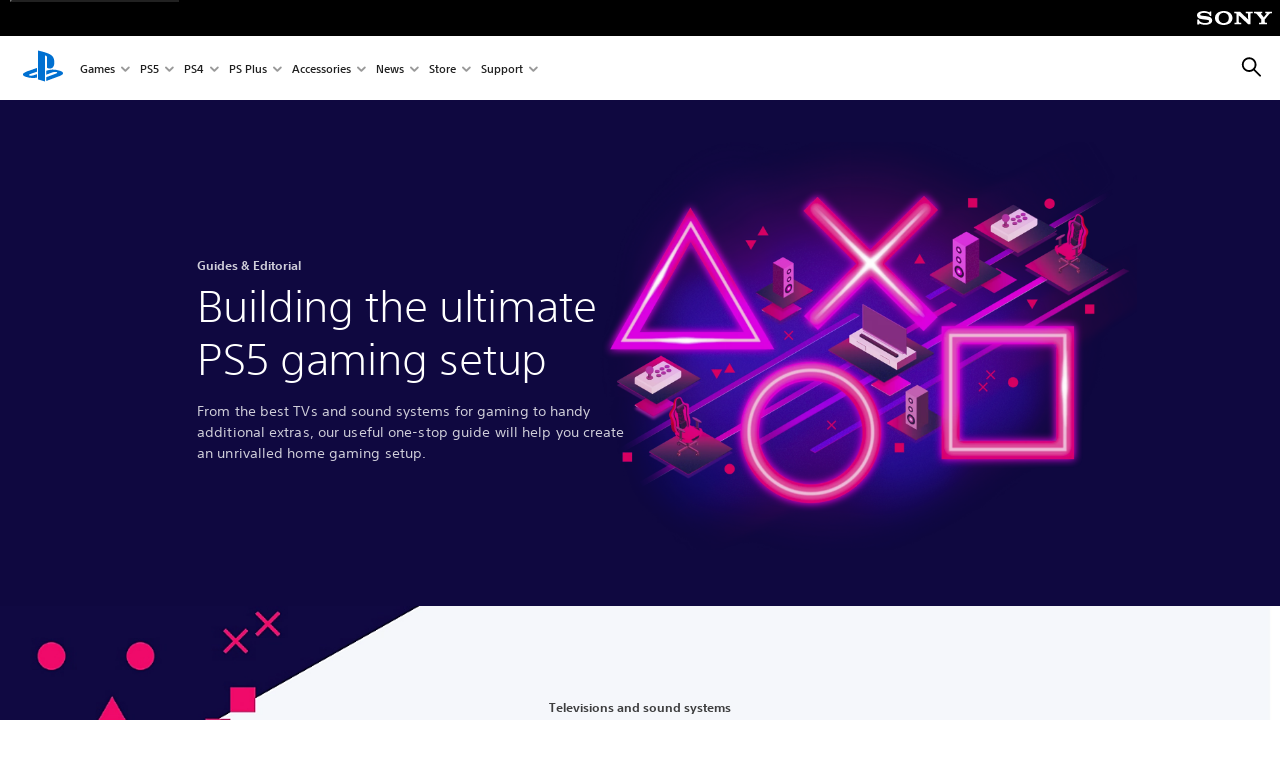

--- FILE ---
content_type: text/html;charset=utf-8
request_url: https://www.playstation.com/en-gb/editorial/how-to-build-the-ultimate-playstation-gaming-set-up/?
body_size: 58532
content:
<!DOCTYPE HTML><html lang="en-GB" xml:lang="en-GB" dir="ltr"><head><title>How to build the ultimate PlayStation gaming set-up | Guides &amp; Editorial (UK) </title><meta name="searchtitle" content="How to build the ultimate PlayStation gaming set-up"/><link rel="preconnect" href="https://static.playstation.com" crossorigin/><link rel="preconnect" href="https://gmedia.playstation.com"/><link rel="dns-prefetch" href="https://static.playstation.com"/><link rel="dns-prefetch" href="https://gmedia.playstation.com"/><link rel="preconnect" href="https://web-toolbar.playstation.com" crossorigin/><link rel="dns-prefetch" href="https://web-toolbar.playstation.com"/><link rel="preconnect" href="https://assets.adobedtm.com" crossorigin/><link rel="dns-prefetch" href="https://assets.adobedtm.com"/><link rel="preconnect" href="https://fast.fonts.net" crossorigin/><link rel="dns-prefetch" href="https://fast.fonts.net"/><link rel="icon" type="image/png" href="https://gmedia.playstation.com/is/image/SIEPDC/ps-logo-favicon?$icon-16-16--t$" sizes="16x16"/><link rel="icon" type="image/png" href="https://gmedia.playstation.com/is/image/SIEPDC/ps-logo-favicon?$icon-32-32--t$" sizes="32x32"/><link rel="icon" type="image/png" href="https://gmedia.playstation.com/is/image/SIEPDC/ps-logo-favicon?$icon-96-96--t$" sizes="96x96"/><link rel="icon" type="image/png" href="https://gmedia.playstation.com/is/image/SIEPDC/ps-logo-favicon?$icon-128-128--t$" sizes="128x128"/><link rel="icon" type="image/png" href="https://gmedia.playstation.com/is/image/SIEPDC/ps-logo-favicon?$icon-196-196--t$" sizes="196x196"/><meta charset="UTF-8"/><meta name="keywords" content="best, tvs, gaming, ultimate, gaming set-up, bars, surround, sound, television, 4k, projector, dualsense, edge, controllers, arcade, sticks, steering, wheels, playstation, gear, direct, audio, visual, set, up, "/><meta name="description" content="From the best TVs and sound-systems for gaming, to competition-ready controllers and even a comfy blanket, check out our guide to building the ultimate PlayStation set up at home."/><meta name="template" content="general-content"/><meta name="title" content="How to build the ultimate PlayStation gaming set-up | Guides &amp; Editorial"/><meta name="pageType" content="page"/><meta name="image" content="https://gmedia.playstation.com/is/image/SIEPDC/ultimate-gaming-setup-keyart-01-en-24oct22"/><meta name="publish_date_timestamp" content="1755484791043"/><meta property="fb:app_id" content="page-metadata-facebook-id"/><meta property="og:title" content="How to build the ultimate PlayStation gaming set-up"/><meta name="twitter:title" content="How to build the ultimate PlayStation gaming set-up"/><meta property="og:description" content="From the best TVs and sound-systems for gaming, to competition-ready controllers and even a comfy blanket, check out our guide to building the ultimate PlayStation set up at home."/><meta name="twitter:description" content="From the best TVs and sound-systems for gaming, to competition-ready controllers and even a comfy blanket, check out our guide to building the ultimate PlayStation set up at home."/><meta property="og:url" content="https://www.playstation.com/en-gb/editorial/how-to-build-the-ultimate-playstation-gaming-set-up/"/><meta property="og:type" content="game"/><meta property="og:image" content="https://gmedia.playstation.com/is/image/SIEPDC/ultimate-gaming-setup-keyart-01-en-24oct22?$facebook$"/><meta property="og:site_name" content="PlayStation"/><meta property="og:locale" content="en-gb"/><meta name="twitter:card" content="summary_large_image"/><meta name="twitter:site" content="@PlayStation"/><meta name="twitter:image:src" content="https://gmedia.playstation.com/is/image/SIEPDC/ultimate-gaming-setup-keyart-01-en-24oct22?$twitter$"/><meta name="twitter:creator" content="@PlayStation"/><meta name="viewport" content="width=device-width, initial-scale=1.0, viewport-fit=cover"/><meta http-equiv="content-type" content="text/html; charset=UTF-8"/><link rel="canonical" href="https://www.playstation.com/en-gb/editorial/how-to-build-the-ultimate-playstation-gaming-set-up/"/><meta name="search_id" content="editorial/how-to-build-the-ultimate-playstation-gaming-set-up"/><meta name="google-site-verification" content="jvlMmfTRRTE3uPjvMTN9tBdat6DrAF6_bIxyrSVBisc"/><link rel="alternate" hreflang="th-th" href="https://www.playstation.com/th-th/editorial/how-to-build-the-ultimate-playstation-gaming-set-up/"><link rel="alternate" hreflang="ja-jp" href="https://www.playstation.com/ja-jp/editorial/how-to-build-the-ultimate-playstation-gaming-set-up/"><link rel="alternate" hreflang="ko-kr" href="https://www.playstation.com/ko-kr/editorial/how-to-build-the-ultimate-playstation-gaming-set-up/"><link rel="alternate" hreflang="en-id" href="https://www.playstation.com/en-id/editorial/how-to-build-the-ultimate-playstation-gaming-set-up/"><link rel="alternate" hreflang="zh-hans-hk" href="https://www.playstation.com/zh-hans-hk/editorial/how-to-build-the-ultimate-playstation-gaming-set-up/"><link rel="alternate" hreflang="en-hk" href="https://www.playstation.com/en-hk/editorial/how-to-build-the-ultimate-playstation-gaming-set-up/"><link rel="alternate" hreflang="zh-hant-hk" href="https://www.playstation.com/zh-hant-hk/editorial/how-to-build-the-ultimate-playstation-gaming-set-up/"><link rel="alternate" hreflang="en-sg" href="https://www.playstation.com/en-sg/editorial/how-to-build-the-ultimate-playstation-gaming-set-up/"><link rel="alternate" hreflang="en-my" href="https://www.playstation.com/en-my/editorial/how-to-build-the-ultimate-playstation-gaming-set-up/"><link rel="alternate" hreflang="en-tw" href="https://www.playstation.com/en-tw/editorial/how-to-build-the-ultimate-playstation-gaming-set-up/"><link rel="alternate" hreflang="en-vn" href="https://www.playstation.com/en-vn/editorial/how-to-build-the-ultimate-playstation-gaming-set-up/"><link rel="alternate" hreflang="en-ph" href="https://www.playstation.com/en-ph/editorial/how-to-build-the-ultimate-playstation-gaming-set-up/"><link rel="alternate" hreflang="en-th" href="https://www.playstation.com/en-th/editorial/how-to-build-the-ultimate-playstation-gaming-set-up/"><link rel="alternate" hreflang="zh-hant-tw" href="https://www.playstation.com/zh-hant-tw/editorial/how-to-build-the-ultimate-playstation-gaming-set-up/"><link rel="alternate" hreflang="es-ec" href="https://www.playstation.com/es-ec/editorial/how-to-build-the-ultimate-playstation-gaming-set-up/"><link rel="alternate" hreflang="es-cr" href="https://www.playstation.com/es-cr/editorial/how-to-build-the-ultimate-playstation-gaming-set-up/"><link rel="alternate" hreflang="es-bo" href="https://www.playstation.com/es-bo/editorial/how-to-build-the-ultimate-playstation-gaming-set-up/"><link rel="alternate" hreflang="es-co" href="https://www.playstation.com/es-co/editorial/how-to-build-the-ultimate-playstation-gaming-set-up/"><link rel="alternate" hreflang="es-ar" href="https://www.playstation.com/es-ar/editorial/how-to-build-the-ultimate-playstation-gaming-set-up/"><link rel="alternate" hreflang="fr-ca" href="https://www.playstation.com/fr-ca/editorial/how-to-build-the-ultimate-playstation-gaming-set-up/"><link rel="alternate" hreflang="es-gt" href="https://www.playstation.com/es-gt/editorial/how-to-build-the-ultimate-playstation-gaming-set-up/"><link rel="alternate" hreflang="es-cl" href="https://www.playstation.com/es-cl/editorial/how-to-build-the-ultimate-playstation-gaming-set-up/"><link rel="alternate" hreflang="es-pa" href="https://www.playstation.com/es-pa/editorial/how-to-build-the-ultimate-playstation-gaming-set-up/"><link rel="alternate" hreflang="es-hn" href="https://www.playstation.com/es-hn/editorial/how-to-build-the-ultimate-playstation-gaming-set-up/"><link rel="alternate" hreflang="es-uy" href="https://www.playstation.com/es-uy/editorial/how-to-build-the-ultimate-playstation-gaming-set-up/"><link rel="alternate" hreflang="es-py" href="https://www.playstation.com/es-py/editorial/how-to-build-the-ultimate-playstation-gaming-set-up/"><link rel="alternate" hreflang="es-ni" href="https://www.playstation.com/es-ni/editorial/how-to-build-the-ultimate-playstation-gaming-set-up/"><link rel="alternate" hreflang="es-pe" href="https://www.playstation.com/es-pe/editorial/how-to-build-the-ultimate-playstation-gaming-set-up/"><link rel="alternate" hreflang="es-mx" href="https://www.playstation.com/es-mx/editorial/how-to-build-the-ultimate-playstation-gaming-set-up/"><link rel="alternate" hreflang="es-sv" href="https://www.playstation.com/es-sv/editorial/how-to-build-the-ultimate-playstation-gaming-set-up/"><link rel="alternate" hreflang="pt-br" href="https://www.playstation.com/pt-br/editorial/how-to-build-the-ultimate-playstation-gaming-set-up/"><link rel="alternate" hreflang="en-ca" href="https://www.playstation.com/en-ca/editorial/how-to-build-the-ultimate-playstation-gaming-set-up/"><link rel="alternate" hreflang="en-us" href="https://www.playstation.com/en-us/editorial/how-to-build-the-ultimate-playstation-gaming-set-up/"><link rel="alternate" hreflang="ar-lb" href="https://www.playstation.com/ar-lb/editorial/how-to-build-the-ultimate-playstation-gaming-set-up/"><link rel="alternate" hreflang="en-lb" href="https://www.playstation.com/en-lb/editorial/how-to-build-the-ultimate-playstation-gaming-set-up/"><link rel="alternate" hreflang="ar-bh" href="https://www.playstation.com/ar-bh/editorial/how-to-build-the-ultimate-playstation-gaming-set-up/"><link rel="alternate" hreflang="en-bh" href="https://www.playstation.com/en-bh/editorial/how-to-build-the-ultimate-playstation-gaming-set-up/"><link rel="alternate" hreflang="ar-kw" href="https://www.playstation.com/ar-kw/editorial/how-to-build-the-ultimate-playstation-gaming-set-up/"><link rel="alternate" hreflang="en-kw" href="https://www.playstation.com/en-kw/editorial/how-to-build-the-ultimate-playstation-gaming-set-up/"><link rel="alternate" hreflang="en-za" href="https://www.playstation.com/en-za/editorial/how-to-build-the-ultimate-playstation-gaming-set-up/"><link rel="alternate" hreflang="sl-si" href="https://www.playstation.com/sl-si/editorial/how-to-build-the-ultimate-playstation-gaming-set-up/"><link rel="alternate" hreflang="en-si" href="https://www.playstation.com/en-si/editorial/how-to-build-the-ultimate-playstation-gaming-set-up/"><link rel="alternate" hreflang="en-tr" href="https://www.playstation.com/en-tr/editorial/how-to-build-the-ultimate-playstation-gaming-set-up/"><link rel="alternate" hreflang="tr-tr" href="https://www.playstation.com/tr-tr/editorial/how-to-build-the-ultimate-playstation-gaming-set-up/"><link rel="alternate" hreflang="ro-ro" href="https://www.playstation.com/ro-ro/editorial/how-to-build-the-ultimate-playstation-gaming-set-up/"><link rel="alternate" hreflang="en-ro" href="https://www.playstation.com/en-ro/editorial/how-to-build-the-ultimate-playstation-gaming-set-up/"><link rel="alternate" hreflang="de-at" href="https://www.playstation.com/de-at/editorial/how-to-build-the-ultimate-playstation-gaming-set-up/"><link rel="alternate" hreflang="en-se" href="https://www.playstation.com/en-se/editorial/how-to-build-the-ultimate-playstation-gaming-set-up/"><link rel="alternate" hreflang="sv-se" href="https://www.playstation.com/sv-se/editorial/how-to-build-the-ultimate-playstation-gaming-set-up/"><link rel="alternate" hreflang="fr-be" href="https://www.playstation.com/fr-be/editorial/how-to-build-the-ultimate-playstation-gaming-set-up/"><link rel="alternate" hreflang="nl-be" href="https://www.playstation.com/nl-be/editorial/how-to-build-the-ultimate-playstation-gaming-set-up/"><link rel="alternate" hreflang="pl-pl" href="https://www.playstation.com/pl-pl/editorial/how-to-build-the-ultimate-playstation-gaming-set-up/"><link rel="alternate" hreflang="fr-fr" href="https://www.playstation.com/fr-fr/editorial/how-to-build-the-ultimate-playstation-gaming-set-up/"><link rel="alternate" hreflang="en-sk" href="https://www.playstation.com/en-sk/editorial/how-to-build-the-ultimate-playstation-gaming-set-up/"><link rel="alternate" hreflang="sk-sk" href="https://www.playstation.com/sk-sk/editorial/how-to-build-the-ultimate-playstation-gaming-set-up/"><link rel="alternate" hreflang="de-lu" href="https://www.playstation.com/de-lu/editorial/how-to-build-the-ultimate-playstation-gaming-set-up/"><link rel="alternate" hreflang="fr-lu" href="https://www.playstation.com/fr-lu/editorial/how-to-build-the-ultimate-playstation-gaming-set-up/"><link rel="alternate" hreflang="fr-ch" href="https://www.playstation.com/fr-ch/editorial/how-to-build-the-ultimate-playstation-gaming-set-up/"><link rel="alternate" hreflang="it-ch" href="https://www.playstation.com/it-ch/editorial/how-to-build-the-ultimate-playstation-gaming-set-up/"><link rel="alternate" hreflang="de-ch" href="https://www.playstation.com/de-ch/editorial/how-to-build-the-ultimate-playstation-gaming-set-up/"><link rel="alternate" hreflang="fi-fi" href="https://www.playstation.com/fi-fi/editorial/how-to-build-the-ultimate-playstation-gaming-set-up/"><link rel="alternate" hreflang="en-fi" href="https://www.playstation.com/en-fi/editorial/how-to-build-the-ultimate-playstation-gaming-set-up/"><link rel="alternate" hreflang="hu-hu" href="https://www.playstation.com/hu-hu/editorial/how-to-build-the-ultimate-playstation-gaming-set-up/"><link rel="alternate" hreflang="en-hu" href="https://www.playstation.com/en-hu/editorial/how-to-build-the-ultimate-playstation-gaming-set-up/"><link rel="alternate" hreflang="en-in" href="https://www.playstation.com/en-in/editorial/how-to-build-the-ultimate-playstation-gaming-set-up/"><link rel="alternate" hreflang="el-gr" href="https://www.playstation.com/el-gr/editorial/how-to-build-the-ultimate-playstation-gaming-set-up/"><link rel="alternate" hreflang="en-gr" href="https://www.playstation.com/en-gr/editorial/how-to-build-the-ultimate-playstation-gaming-set-up/"><link rel="alternate" hreflang="da-dk" href="https://www.playstation.com/da-dk/editorial/how-to-build-the-ultimate-playstation-gaming-set-up/"><link rel="alternate" hreflang="en-mt" href="https://www.playstation.com/en-mt/editorial/how-to-build-the-ultimate-playstation-gaming-set-up/"><link rel="alternate" hreflang="he-il" href="https://www.playstation.com/he-il/editorial/how-to-build-the-ultimate-playstation-gaming-set-up/"><link rel="alternate" hreflang="en-il" href="https://www.playstation.com/en-il/editorial/how-to-build-the-ultimate-playstation-gaming-set-up/"><link rel="alternate" hreflang="en-nz" href="https://www.playstation.com/en-nz/editorial/how-to-build-the-ultimate-playstation-gaming-set-up/"><link rel="alternate" hreflang="en-pl" href="https://www.playstation.com/en-pl/editorial/how-to-build-the-ultimate-playstation-gaming-set-up/"><link rel="alternate" hreflang="en-ie" href="https://www.playstation.com/en-ie/editorial/how-to-build-the-ultimate-playstation-gaming-set-up/"><link rel="alternate" hreflang="en-cz" href="https://www.playstation.com/en-cz/editorial/how-to-build-the-ultimate-playstation-gaming-set-up/"><link rel="alternate" hreflang="en-no" href="https://www.playstation.com/en-no/editorial/how-to-build-the-ultimate-playstation-gaming-set-up/"><link rel="alternate" hreflang="no-no" href="https://www.playstation.com/no-no/editorial/how-to-build-the-ultimate-playstation-gaming-set-up/"><link rel="alternate" hreflang="en-cy" href="https://www.playstation.com/en-cy/editorial/how-to-build-the-ultimate-playstation-gaming-set-up/"><link rel="alternate" hreflang="ar-ae" href="https://www.playstation.com/ar-ae/editorial/how-to-build-the-ultimate-playstation-gaming-set-up/"><link rel="alternate" hreflang="en-ae" href="https://www.playstation.com/en-ae/editorial/how-to-build-the-ultimate-playstation-gaming-set-up/"><link rel="alternate" hreflang="en-hr" href="https://www.playstation.com/en-hr/editorial/how-to-build-the-ultimate-playstation-gaming-set-up/"><link rel="alternate" hreflang="hr-hr" href="https://www.playstation.com/hr-hr/editorial/how-to-build-the-ultimate-playstation-gaming-set-up/"><link rel="alternate" hreflang="ar-sa" href="https://www.playstation.com/ar-sa/editorial/how-to-build-the-ultimate-playstation-gaming-set-up/"><link rel="alternate" hreflang="en-sa" href="https://www.playstation.com/en-sa/editorial/how-to-build-the-ultimate-playstation-gaming-set-up/"><link rel="alternate" hreflang="en-dk" href="https://www.playstation.com/en-dk/editorial/how-to-build-the-ultimate-playstation-gaming-set-up/"><link rel="alternate" hreflang="ar-om" href="https://www.playstation.com/ar-om/editorial/how-to-build-the-ultimate-playstation-gaming-set-up/"><link rel="alternate" hreflang="en-om" href="https://www.playstation.com/en-om/editorial/how-to-build-the-ultimate-playstation-gaming-set-up/"><link rel="alternate" hreflang="bg-bg" href="https://www.playstation.com/bg-bg/editorial/how-to-build-the-ultimate-playstation-gaming-set-up/"><link rel="alternate" hreflang="en-bg" href="https://www.playstation.com/en-bg/editorial/how-to-build-the-ultimate-playstation-gaming-set-up/"><link rel="alternate" hreflang="ar-qa" href="https://www.playstation.com/ar-qa/editorial/how-to-build-the-ultimate-playstation-gaming-set-up/"><link rel="alternate" hreflang="en-qa" href="https://www.playstation.com/en-qa/editorial/how-to-build-the-ultimate-playstation-gaming-set-up/"><link rel="alternate" hreflang="en-gb" href="https://www.playstation.com/en-gb/editorial/how-to-build-the-ultimate-playstation-gaming-set-up/"><link rel="alternate" hreflang="en-au" href="https://www.playstation.com/en-au/editorial/how-to-build-the-ultimate-playstation-gaming-set-up/"><link rel="alternate" hreflang="cs-cz" href="https://www.playstation.com/cs-cz/editorial/how-to-build-the-ultimate-playstation-gaming-set-up/"><link rel="alternate" hreflang="pt-pt" href="https://www.playstation.com/pt-pt/editorial/how-to-build-the-ultimate-playstation-gaming-set-up/"><link rel="alternate" hreflang="es-es" href="https://www.playstation.com/es-es/editorial/how-to-build-the-ultimate-playstation-gaming-set-up/"><link rel="alternate" hreflang="it-it" href="https://www.playstation.com/it-it/editorial/how-to-build-the-ultimate-playstation-gaming-set-up/"><link rel="alternate" hreflang="ru-ua" href="https://www.playstation.com/ru-ua/editorial/how-to-build-the-ultimate-playstation-gaming-set-up/"><link rel="alternate" hreflang="uk-ua" href="https://www.playstation.com/uk-ua/editorial/how-to-build-the-ultimate-playstation-gaming-set-up/"><link rel="alternate" hreflang="sr-rs" href="https://www.playstation.com/sr-rs/editorial/how-to-build-the-ultimate-playstation-gaming-set-up/"><link rel="alternate" hreflang="de-de" href="https://www.playstation.com/de-de/editorial/how-to-build-the-ultimate-playstation-gaming-set-up/"><link rel="alternate" hreflang="nl-nl" href="https://www.playstation.com/nl-nl/editorial/how-to-build-the-ultimate-playstation-gaming-set-up/"><link rel="alternate" hreflang="en-is" href="https://www.playstation.com/en-is/editorial/how-to-build-the-ultimate-playstation-gaming-set-up/"><link rel="alternate" href="https://www.playstation.com/country-selector/index.html" hreflang="x-default"/><link rel="preload" as="style" href="https://static.playstation.com/font-stack/v1/css/font-all.css"/><link rel="stylesheet" href="https://static.playstation.com/font-stack/v1/css/font-all.css"/><link rel="preload" as="style" href="https://static.playstation.com/font-stack/v1/css/font-sst-condensed.css"/><link rel="stylesheet" href="https://static.playstation.com/font-stack/v1/css/font-sst-condensed.css"/><script id="targetSegments" type="application/json"> [{"id":0,"name":"5F71962D"},{"id":1,"name":"B6123318"},{"id":2,"name":"2024B0F4"},{"id":3,"name":"5B5A825F"},{"id":4,"name":"084F335C"},{"id":5,"name":"7F4803CA"},{"id":6,"name":"98F02ECD"},{"id":7,"name":"274AF896"},{"id":8,"name":"B92E6D35"},{"id":9,"name":"0DE4522D"},{"id":10,"name":"7B27409A"},{"id":11,"name":"CC6C2C23"},{"id":12,"name":"FAF10240"},{"id":13,"name":"8DF632D6"},{"id":14,"name":"14FF636C"},{"id":15,"name":"63F853FA"},{"id":16,"name":"FD9CC659"},{"id":17,"name":"8A9BF6CF"},{"id":18,"name":"1392A775"},{"id":19,"name":"649597E3"},{"id":20,"name":"0D0CF3E2"},{"id":21,"name":"EBF6AFE3"},{"id":22,"name":"72FFFE59"},{"id":23,"name":"9B9C5B6C"},{"id":24,"name":"05F8CECF"},{"id":25,"name":"FF94F2AD"},{"id":26,"name":"8893C23B"},{"id":27,"name":"119A9381"},{"id":28,"name":"669DA317"},{"id":29,"name":"C051793C"},{"id":30,"name":"2932DC09"},{"id":31,"name":"5E35EC9F"},{"id":32,"name":"5445284C"},{"id":33,"name":"EFF71E5B"},{"id":34,"name":"234218DA"},{"id":35,"name":"BD268D79"},{"id":36,"name":"242FDCC3"},{"id":37,"name":"CA21BDEF"},{"id":38,"name":"5328EC55"},{"id":39,"name":"01F97F77"},{"id":40,"name":"F6EC2F1A"},{"id":41,"name":"76FE4FE1"},{"id":42,"name":"E89ADA42"},{"id":43,"name":"1F8F8A2F"},{"id":44,"name":"5BBEF5AB"},{"id":45,"name":"C5DA6008"},{"id":46,"name":"2CB9C53D"},{"id":47,"name":"B2DD509E"}] </script><link rel="preload" as="style" href="/etc.clientlibs/global_pdc/clientlibs/auto-clientlibs/pdc.vendor.min.b15b2d0dd1b144f1f2cd1682e6936d8a.css" type="text/css"><link rel="stylesheet" href="/etc.clientlibs/global_pdc/clientlibs/auto-clientlibs/pdc.vendor.min.b15b2d0dd1b144f1f2cd1682e6936d8a.css" type="text/css"><link rel="preload" as="style" href="/etc.clientlibs/global_pdc/clientlibs/clientlibs-jetstream.min.4750a11fc94c6ad70f19b38e12310826.css" type="text/css"><link rel="stylesheet" href="/etc.clientlibs/global_pdc/clientlibs/clientlibs-jetstream.min.4750a11fc94c6ad70f19b38e12310826.css" type="text/css"><link rel="preload" as="style" href="/etc.clientlibs/global_pdc/clientlibs/auto-clientlibs/pdc.designkit.min.5371e17736458cf688e8e6a01ea20105.css" type="text/css"><link rel="stylesheet" href="/etc.clientlibs/global_pdc/clientlibs/auto-clientlibs/pdc.designkit.min.5371e17736458cf688e8e6a01ea20105.css" type="text/css"><script type="text/javascript" src="/etc.clientlibs/global_pdc/clientlibs/auto-clientlibs/pdc.jquery.min.cf2fbbf84281d9ecbffb4993203d543b.js"></script><script type="text/javascript" src="/etc.clientlibs/global_pdc/clientlibs/auto-clientlibs/pdc.prelaunch.min.a35fed6b2a46c7bf198392dca6ea93c1.js"></script><script src="//assets.adobedtm.com/3dc13bcabc29/e1d3c7e41fac/launch-c1f03f5b4bc6.min.js"></script><script type="text/javascript" src="/etc.clientlibs/global_pdc/clientlibs/auto-clientlibs/pdc.vendor.min.2dda815ad00141feb831600b777f8e2c.js" defer></script><script type="text/javascript" src="/etc.clientlibs/global_pdc/clientlibs/clientlibs-inaemvendor.min.d4f3a73ec26bc58fabfbfd7f152bf9a1.js" defer></script><script> window.schema_highlighter = { accountId: "Sony", outputCache: true }; </script><script async src="https://cdn.schemaapp.com/javascript/highlight.js"></script><meta name="wca-ssr-version" content="3.38.1-1.0"/><meta name="wca-locale" content="en-GB"/><meta name="wca-theme" content="light"/><script id="wca-config-overrides" type="application/json"> {"feature":{"oneTrustNoticeEnabled":true},"client":{"webCheckout":{"unifiedCartEnabled":true}}}</script><link rel="preconnect" href="https://static.playstation.com" crossorigin><link rel="dns-prefetch" href="https://static.playstation.com"><link rel="preconnect" href="https://web.np.playstation.com/api/graphql/v1"><link rel="dns-prefetch" href="https://web.np.playstation.com/api/graphql/v1"><link rel="preconnect" href="https://image.api.playstation.com" crossorigin><link rel="dns-prefetch" href="https://image.api.playstation.com"><link rel="dns-prefetch" href="https://checkout.playstation.com"><link rel="preconnect" href="https://cdn.cookielaw.org" crossorigin><link rel="dns-prefetch" href="https://cdn.cookielaw.org"><link rel="stylesheet" href="https://static.playstation.com/base-styles/v0/psw-styles.css"/><script id="wca-config" type="application/json"> {"env":"production","name":"@sie-private/web-commerce-anywhere","version":"3.38.1-1.0","gitBranch":"default-branch","gitSha":"24bb1e7a8b48bc7eb1fadfe2e23fd6c46a9e5713","psnAppVersion":"@sie-private/web-commerce-anywhere/3.38.1-1.0-24bb1e7a8b48bc7eb1fadfe2e23fd6c46a9e5713","isoenv":"psnnp/np","client":{"downloadHref":"https://library.playstation.com/recently-purchased","activateConsoleHref":"https://id.sonyentertainmentnetwork.com/id/management_ca/#/p/device_management","wishlistHref":"https://library.playstation.com/wishlist","webStore":{"origin":"https://store.playstation.com"},"cookieMonster":{"origin":"https://id.sonyentertainmentnetwork.com"},"productUrlSchema":"https://store.playstation.com/{locale}/product/{productId}","evidon":{"origin":"https://c.evidon.com"},"oneTrust":{"origin":"https://cdn.cookielaw.org"},"publicPath":"https://static.playstation.com/wca/v2/","manifest":{"src":{"core":{"js":["https://static.playstation.com/wca/v2/js/common.d9ef208fe1895fc702e3.js","https://static.playstation.com/wca/v2/js/ui-components.aac961be3474d7bb0f4d.js","https://static.playstation.com/wca/v2/js/main.c1fef32da341f2b6b0af.js","https://static.playstation.com/wca/v2/js/network.337266fc67495b7c257b.js","https://static.playstation.com/wca/v2/js/telemetry.6ec00fd5b9ec4ab72f9c.js","https://static.playstation.com/wca/v2/js/ui-framework.b63e4dd729e6360e79ce.js"],"css":[]},"addOns":{"js":["https://static.playstation.com/wca/v2/js/addOns.329b0b20c948f501210c.js"],"css":[]},"compatibilityNotices":{"js":["https://static.playstation.com/wca/v2/js/compatibilityNotices.4bad176cfd2848a2d681.js"],"css":[]},"contentRating":{"js":["https://static.playstation.com/wca/v2/js/contentRating.75650c0b94313f32fd06.js"],"css":[]},"ctaWithPrice":{},"footer":{"js":["https://static.playstation.com/wca/v2/js/footer.1743da32ab5a7c3c6139.js"],"css":[]},"friendsWhoPlay":{"js":["https://static.playstation.com/wca/v2/js/friendsWhoPlay.e8897ef5f4510737fc4e.js"],"css":[]},"gameBackgroundImage":{"js":["https://static.playstation.com/wca/v2/js/gameBackgroundImage.0e94ab9e2655d6d6dc0d.js"],"css":[]},"gameInfo":{"js":["https://static.playstation.com/wca/v2/js/gameInfo.069a7f4d6317e618f13e.js"],"css":[]},"gameOverview":{},"gameTitle":{"js":["https://static.playstation.com/wca/v2/js/gameTitle.5a104794d5281ef18414.js"],"css":[]},"legalText":{"js":["https://static.playstation.com/wca/v2/js/legalText.dfcacc708e696eb24e8d.js"],"css":[]},"upsell":{"js":["https://static.playstation.com/wca/v2/js/upsell.b6bbd1e97800364f9a38.js"],"css":[]},"accessibilityFeatures":{"js":["https://static.playstation.com/wca/v2/js/accessibilityFeatures.0d09b51209a6323f5657.js"],"css":[]},"mediaCarousel":{"js":["https://static.playstation.com/wca/v2/js/mediaCarousel.9b57948b2c02a0c26873.js"],"css":[]},"physicalProductMetadata":{"js":["https://static.playstation.com/wca/v2/js/physicalProductMetadata.7726a1be95f3a3d542f4.js"],"css":[]},"starRating":{"js":["https://static.playstation.com/wca/v2/js/starRating.00f55df96631007e37b9.js"],"css":[]},"tierDiscountBadge":{"js":["https://static.playstation.com/wca/v2/js/tierDiscountBadge.fb7a86fadc03605381b0.js"],"css":[]},"tierSelector":{"js":["https://static.playstation.com/wca/v2/js/tierSelector.7a9fb1014dcc5fe4a32e.js"],"css":[]},"tierSelectorFull":{"js":["https://static.playstation.com/wca/v2/js/tierSelectorFull.45c68dc1e41dff76f83c.js"],"css":[]}},"gensen":{"ar-ae":"https://static.playstation.com/wca/v2/gensen/ar-ae.7a47a09c.json","en-us":"https://static.playstation.com/wca/v2/gensen/en-us.b7eb197f.json","en-gb":"https://static.playstation.com/wca/v2/gensen/en-gb.11e880ea.json","bg-bg":"https://static.playstation.com/wca/v2/gensen/bg-bg.3f3762ee.json","cs-cz":"https://static.playstation.com/wca/v2/gensen/cs-cz.51dc4b11.json","da-dk":"https://static.playstation.com/wca/v2/gensen/da-dk.d284f326.json","de-de":"https://static.playstation.com/wca/v2/gensen/de-de.060eba4d.json","el-gr":"https://static.playstation.com/wca/v2/gensen/el-gr.c677e162.json","es-419":"https://static.playstation.com/wca/v2/gensen/es-419.0ddabf01.json","es-es":"https://static.playstation.com/wca/v2/gensen/es-es.23a479e4.json","fi-fi":"https://static.playstation.com/wca/v2/gensen/fi-fi.3d838c57.json","fr-ca":"https://static.playstation.com/wca/v2/gensen/fr-ca.bacd9c22.json","fr-fr":"https://static.playstation.com/wca/v2/gensen/fr-fr.50c5b0f0.json","he-il":"https://static.playstation.com/wca/v2/gensen/he-il.874e60f9.json","hr-hr":"https://static.playstation.com/wca/v2/gensen/hr-hr.867fccb0.json","hu-hu":"https://static.playstation.com/wca/v2/gensen/hu-hu.b26619ab.json","id-id":"https://static.playstation.com/wca/v2/gensen/id-id.8e1106e3.json","it-it":"https://static.playstation.com/wca/v2/gensen/it-it.46300acd.json","ja-jp":"https://static.playstation.com/wca/v2/gensen/ja-jp.1d2d9893.json","ko-kr":"https://static.playstation.com/wca/v2/gensen/ko-kr.23033b2b.json","nl-nl":"https://static.playstation.com/wca/v2/gensen/nl-nl.ef75e762.json","no-no":"https://static.playstation.com/wca/v2/gensen/no-no.b8149367.json","pl-pl":"https://static.playstation.com/wca/v2/gensen/pl-pl.e38a45ad.json","pt-br":"https://static.playstation.com/wca/v2/gensen/pt-br.259d7c1c.json","pt-pt":"https://static.playstation.com/wca/v2/gensen/pt-pt.e97edb5a.json","ro-ro":"https://static.playstation.com/wca/v2/gensen/ro-ro.1c8fa435.json","ru-ru":"https://static.playstation.com/wca/v2/gensen/ru-ru.058fb043.json","sk-sk":"https://static.playstation.com/wca/v2/gensen/sk-sk.f30b3446.json","sl-si":"https://static.playstation.com/wca/v2/gensen/sl-si.3477a66f.json","sr-rs":"https://static.playstation.com/wca/v2/gensen/sr-rs.059fe81c.json","sv-se":"https://static.playstation.com/wca/v2/gensen/sv-se.fcc973d1.json","th-th":"https://static.playstation.com/wca/v2/gensen/th-th.fbf42ee1.json","tr-tr":"https://static.playstation.com/wca/v2/gensen/tr-tr.b3176ac0.json","uk-ua":"https://static.playstation.com/wca/v2/gensen/uk-ua.c029e357.json","vi-vn":"https://static.playstation.com/wca/v2/gensen/vi-vn.6258b0e1.json","zh-hans":"https://static.playstation.com/wca/v2/gensen/zh-hans.a739e2f3.json","zh-hant":"https://static.playstation.com/wca/v2/gensen/zh-hant.cba414d8.json","zz-zz":"https://static.playstation.com/wca/v2/gensen/zz-zz.faa6b36f.json"}},"session":{"isSignedInCookie":"isSignedIn"},"webCheckout":{"name":"embeddedcart","clientId":"2dec2b13-57dc-4966-8294-6df0d627e109","origin":"https://checkout.playstation.com","loadTimeout":30000,"unifiedCartEnabled":false},"webCommerceAnywhere":{"origin":"https://web-commerce-anywhere.playstation.com"}},"staticAsset":{"iconOrigin":"https://static.playstation.com/icons/v0/","imageOrigin":"https://static.playstation.com/images/v0/","imageManagerOrigin":"https://image.api.playstation.com","fontsMain":"https://static.playstation.com/font-stack/v1/css/font-all-no-italic.css","stylesMain":"https://static.playstation.com/base-styles/v0/psw-styles.css"},"feature":{"queryWhitelist":true,"telemetryReporting":true,"enableUpsellCtas":true,"enableWishlistCta":true,"telemetrySamplingThreshold":10,"evidonNoticeEnabled":false,"enableEvidonScript":false,"oneTrustNoticeEnabled":true,"enableOneTrustScript":true,"enableBundling":false,"enableTierSelectorFull":false,"enableDynamicBenefitList":false},"service":{"gql":{"origin":"https://web.np.playstation.com/api/graphql/v1"},"sbahn":{"proxyUrl":null}}} </script><script defer crossorigin src="https://static.playstation.com/wca/v2/js/common.d9ef208fe1895fc702e3.js" type="application/javascript"></script><script defer crossorigin src="https://static.playstation.com/wca/v2/js/ui-components.aac961be3474d7bb0f4d.js" type="application/javascript"></script><script defer crossorigin src="https://static.playstation.com/wca/v2/js/main.c1fef32da341f2b6b0af.js" type="application/javascript"></script><script defer crossorigin src="https://static.playstation.com/wca/v2/js/network.337266fc67495b7c257b.js" type="application/javascript"></script><script defer crossorigin src="https://static.playstation.com/wca/v2/js/telemetry.6ec00fd5b9ec4ab72f9c.js" type="application/javascript"></script><script defer crossorigin src="https://static.playstation.com/wca/v2/js/ui-framework.b63e4dd729e6360e79ce.js" type="application/javascript"></script><script type="application/ld+json"> {"@context":"https://schema.org","@type":"BreadcrumbList","itemListElement":[{"@type":"ListItem","position":1,"name":"Home","item":"https://www.playstation.com/en-gb/"},{"@type":"ListItem","position":2,"name":"This month on PlayStation","item":"https://www.playstation.com/en-gb/editorial/this-month-on-playstation/"},{"@type":"ListItem","position":3,"name":"Ultimate PlayStation gaming set-up"}]} </script></head><body class="basepage page basicpage" data-template="general-content" data-region="EMEA" data-locale="en-gb" data-mercury-locale="en_GB" data-page-category="Editorial" data-age-gate-type="DOB" data-date-format="dd/MM/YYYY" data-age-threshold="18" data-cookie-timeout="30" data-base-io-url="https://io.playstation.com" data-wc-api="https://web-commerce-anywhere.playstation.com" data-arkham-api="https://web.np.playstation.com" data-store-disabled="false" data-store-lang="en" data-store-locale="gb" data-advanced-age-gate="false" data-rating-age-threshold="0" data-auto-trigger-gated-page="false" data-sf-custom-domain="https://sie-calypso.my.salesforce.com" data-sf-env-1="https://ps-support.playstation.com" data-sf-env-2="https://service.force.com" data-sf-id="00D3h00000669Bv" data-sf-base-live-agent-content-url="https://c.la1-core1.sfdc-8tgtt5.salesforceliveagent.com/content" data-sf-base-live-agent-url="https://d.la1-core1.sfdc-8tgtt5.salesforceliveagent.com/chat" data-run-mode="publish"><script type="application/ld+json"> { "@context": "https://schema.org/", "@type": "Article", "headline": "How to build the ultimate PlayStation gaming set-up", "publisher": { "@type": "Organization", "name": "PlayStation", "url": "https://www.playstation.com"}, "description": "From the best TVs and sound-systems for gaming, to competition-ready controllers and even a comfy blanket, check out our guide to building the ultimate PlayStation set up at home." } </script><script src="/etc.clientlibs/global_pdc/clientlibs/auto-clientlibs/pdc.preload.min.47fdd998d6a731f86470a1b08314e103.js"></script><section id="shared-nav-root"><div id="shared-nav-container"><header id="shared-nav"><div id='sb-social-toolbar-root'></div></header></div></section><div class="root"><div class="gdk root container responsivegrid" id="gdk__content"><div id="container-1b3f3eab5c" class=" cmp-container"><div class="root"><div class="gdk root container responsivegrid"><div id="container-e4ee286186" class=" cmp-container"><div class="section"><section style="background-color:#0f0840;" class="gpdc-section theme--dark "><div><div class="contentgrid"><div data-grid-animation-tablet-up="+fadeInUp" data-grid-animation-sequence="default" class="content-grid layout__2--a +reverse "><div class="box justify-content--center "><div class="imageblock"><div class="media-block media-block--image align-self@tablet--center align-self@desktop--center " target="_self" data-uuid="eeb50c46-1825-36ad-ae5c-4f1e549f4a46" data-component="image-block" tabindex="-1" data-lightbox="false" data-age-gated="false" data-lightbox-theme="dark" data-src="https://gmedia.playstation.com/is/image/SIEPDC/ultimate-gaming-setup-image-block-01-en-24oct22" data-custom-mobile-width="false" data-custom-tablet-width="125%" data-custom-desktop-width="125%"><div class="media-block__inner"><figure itemscope itemtype="http://schema.org/ImageObject" class="media-block__figure object-position@mobile--c object-position@tablet--c object-position@desktop--c" aria-labelledby="fig-caption-eeb50c46-1825-36ad-ae5c-4f1e549f4a46"><picture class="media-block__img lozad" data-alt="Ultimate PlayStation gaming set-up - keyart"><source srcset="https://gmedia.playstation.com/is/image/SIEPDC/ultimate-gaming-setup-image-block-01-en-24oct22?$1600px--t$" media="(min-width: 1024px)"/><source srcset="https://gmedia.playstation.com/is/image/SIEPDC/ultimate-gaming-setup-image-block-01-en-24oct22?$1200px--t$" media="(min-width: 768px)"/><source srcset="https://gmedia.playstation.com/is/image/SIEPDC/ultimate-gaming-setup-image-block-01-en-24oct22?$800px--t$" media="(min-width: 320px)"/><noscript><img itemprop="contentUrl" src="https://gmedia.playstation.com/is/image/SIEPDC/ultimate-gaming-setup-image-block-01-en-24oct22?$100px--t$" alt="Ultimate PlayStation gaming set-up - keyart"/></noscript></picture></figure></div></div></div></div><div class="box justify-content--center "><div class="body-title-block"><div class="txt-block-title txt-block-title--mega txt-block-title--legibility text-align@mobile--left text-align@tablet-large--left text-align@desktop--left mt@mobile--none accessory-icon--horizontal"><p class="txt-block-title__subtitle txt-style-subtitle-bold">Guides &amp; Editorial</p><h1 class="txt-style-mega-light txt-block-title__title">Building the ultimate PS5 gaming setup</h1><p class="txt-style-base txt-block-title__paragraph txt-style-base--primary">From the best TVs and sound systems for gaming to handy additional extras, our useful one-stop guide will help you create an unrivalled home gaming setup.</p></div></div></div></div></div></div></section></div><div class="section"><section class="gpdc-section theme--light "><div><div class="backgroundblock"><div class="media-block media-block--bg gradient--none@tablet object-position@mobile--tl +t-b object-position@tablet--tl object-position@desktop--tl +t-b@tablet +blur-bg--none@tablet +halftone--none@tablet none" data-component="bg-image" data-auto-pause-play="true" data-gradient-theme="#1F1F1F" data-gradient-theme-tablet="#1F1F1F" data-scroll-effect="none"><div class="media-block__inner"><figure itemscope itemtype="http://schema.org/ImageObject" class="media-block__figure opacity@mobile--100 opacity@tablet--100 opacity@desktop--100"><picture class="media-block__img lozad" data-alt="Image"><source srcset="https://gmedia.playstation.com/is/image/SIEPDC/ultimate-gaming-setup-background-block-desktop-02-en-15nov22?$4000px$" media="(min-width: 3000px)"/><source srcset="https://gmedia.playstation.com/is/image/SIEPDC/ultimate-gaming-setup-background-block-desktop-02-en-15nov22?$3200px$" media="(min-width: 1920px)"/><source srcset="https://gmedia.playstation.com/is/image/SIEPDC/ultimate-gaming-setup-background-block-desktop-02-en-15nov22?$2400px$" media="(min-width: 1367px)"/><source srcset="https://gmedia.playstation.com/is/image/SIEPDC/ultimate-gaming-setup-background-block-desktop-02-en-15nov22?$1600px$" media="(min-width: 1024px)"/><source srcset="https://gmedia.playstation.com/is/image/SIEPDC/ultimate-gaming-setup-background-block-desktop-02-en-15nov22?$1200px$" media="(min-width: 768px)"/><source srcset="https://gmedia.playstation.com/is/image/SIEPDC/ultimate-gaming-setup-background-block-mobile-02-en-15nov22?$800px$" media="(min-width: 320px)"/><noscript><img itemprop="contentUrl" src="https://gmedia.playstation.com/is/image/SIEPDC/ultimate-gaming-setup-background-block-desktop-02-en-15nov22?$100px$" alt="Image"/></noscript></picture></figure></div><div class="media-block__overlay"></div></div></div><div class="content-spacer"><div data-component="content-spacer" class="content-spacer content-spacer@mobile--0 content-spacer@tablet-large--0 content-spacer@desktop--0 " data-custom-mobile-height="50px" data-custom-tablet-large-height="50px" data-custom-desktop-height="50px"></div></div><div class="contentgrid"><div class="content-grid layout__1--c "><div class="box "><div class="body-title-block"><div class="txt-block-title txt-block-title--large txt-block-title--legibility text-align@mobile--center text-align@tablet-large--center text-align@desktop--center mt@mobile--none mt@tablet--none mt@desktop--none accessory-icon--horizontal"><h2 class="txt-block-title__subtitle txt-style-subtitle-bold">Televisions and sound systems</h2><p class="txt-style-large-title txt-block-title__title">Part I: Sight and sound</p><p class="txt-style-base txt-block-title__paragraph txt-style-base--primary">Key to any top-tier gaming setup are two fundamentals: eye-popping visuals and spine-tingling sound. Get these two elements right and everything else will benefit as well.</p></div></div></div></div></div><div class="content-spacer"><div data-component="content-spacer" class="content-spacer content-spacer@mobile--0 content-spacer@tablet-large--2 content-spacer@desktop--2 " data-custom-mobile-height="20px" data-custom-tablet-large-height="false" data-custom-desktop-height="false"></div></div></div></section></div><div class="section"><section class="gpdc-section theme--light "><div><div class="backgroundblock"><div class="media-block media-block--bg gradient--none@tablet object-position@mobile--tc +t-b object-position@tablet--tc object-position@desktop--tc +t-b@tablet +blur-bg--none@tablet +halftone--none@tablet none" data-component="bg-image" data-auto-pause-play="true" data-gradient-theme="#1F1F1F" data-gradient-theme-tablet="#1F1F1F" data-scroll-effect="none"><div class="media-block__inner"><figure itemscope itemtype="http://schema.org/ImageObject" class="media-block__figure opacity@mobile--100 opacity@tablet--100 opacity@desktop--100"><picture class="media-block__img lozad" data-alt="Image"><source srcset="https://gmedia.playstation.com/is/image/SIEPDC/ultimate-gaming-setup-background-block-desktop-01-en-15nov22?$4000px$" media="(min-width: 3000px)"/><source srcset="https://gmedia.playstation.com/is/image/SIEPDC/ultimate-gaming-setup-background-block-desktop-01-en-15nov22?$3200px$" media="(min-width: 1920px)"/><source srcset="https://gmedia.playstation.com/is/image/SIEPDC/ultimate-gaming-setup-background-block-desktop-01-en-15nov22?$2400px$" media="(min-width: 1367px)"/><source srcset="https://gmedia.playstation.com/is/image/SIEPDC/ultimate-gaming-setup-background-block-desktop-01-en-15nov22?$1600px$" media="(min-width: 1024px)"/><source srcset="https://gmedia.playstation.com/is/image/SIEPDC/ultimate-gaming-setup-background-block-desktop-01-en-15nov22?$1200px$" media="(min-width: 768px)"/><source srcset="https://gmedia.playstation.com/is/image/SIEPDC/ultimate-gaming-setup-background-block-mobile-01-en-15nov22?$800px$" media="(min-width: 320px)"/><noscript><img itemprop="contentUrl" src="https://gmedia.playstation.com/is/image/SIEPDC/ultimate-gaming-setup-background-block-desktop-01-en-15nov22?$100px$" alt="Image"/></noscript></picture></figure></div><div class="media-block__overlay"></div></div></div><div class="contentgrid"><div class="content-grid layout__1--c mt-ls@mobile--neg-md mt-ls@tablet--neg-md mt-ls@desktop--neg-md "><div style="background-color:#0F0840;" class="box--dark p-ls@mobile--sm p-ls@tablet--sm p-ls@desktop--sm justify-content--center "><div class="body-title-block"><div class="txt-block-title txt-block-title--medium txt-block-title--legibility text-align@mobile--left text-align@tablet-large--left text-align@desktop--left mt@mobile--none mt@tablet--none mt@desktop--none accessory-icon--horizontal"><p class="txt-style-medium-title txt-block-title__title">Television sets</p><p class="txt-style-base txt-block-title__paragraph txt-style-base--primary">Take a look at your gaming room. You’ll want to pick a TV that fits the space well. The greater your viewing distance, the bigger the screen you can accommodate. Start by grabbing a tape measure and figuring out what size will suit you – there’s a great guide <a href="https://www.sony.co.uk/electronics/support/articles/00008601" rel="nofollow">here</a> to get you started.</p></div></div></div></div></div><div class="contentgrid"><div class="content-grid layout__2--a "><div class="box "><div class="imageblock"><div class="media-block media-block--image align-self@tablet--flex-end align-self@desktop--flex-end " target="_self" data-uuid="fd252046-98eb-32b7-9ed3-7794ea99ca1c" data-component="image-block" tabindex="-1" data-lightbox="false" data-age-gated="false" data-lightbox-theme="dark" data-src="https://gmedia.playstation.com/is/image/SIEPDC/sony-bravia-9-image-block-01-en-20may24" data-custom-mobile-width="false" data-custom-tablet-width="120%" data-custom-desktop-width="120%"><div class="media-block__inner"><figure itemscope itemtype="http://schema.org/ImageObject" class="media-block__figure object-position@mobile--c object-position@tablet--c object-position@desktop--c" aria-labelledby="fig-caption-fd252046-98eb-32b7-9ed3-7794ea99ca1c"><picture class="media-block__img lozad" data-alt="Sony Bravia 9 Series"><source srcset="https://gmedia.playstation.com/is/image/SIEPDC/sony-bravia-9-image-block-01-en-20may24?$1600px--t$" media="(min-width: 1024px)"/><source srcset="https://gmedia.playstation.com/is/image/SIEPDC/sony-bravia-9-image-block-01-en-20may24?$1200px--t$" media="(min-width: 768px)"/><source srcset="https://gmedia.playstation.com/is/image/SIEPDC/sony-bravia-9-image-block-01-en-20may24?$800px--t$" media="(min-width: 320px)"/><noscript><img itemprop="contentUrl" src="https://gmedia.playstation.com/is/image/SIEPDC/sony-bravia-9-image-block-01-en-20may24?$100px--t$" alt="Sony Bravia 9 Series"/></noscript></picture></figure></div></div></div></div><div class="box justify-content--center "><div class="body-text-block txt-block-paragraph"><div class="txt-block-paragraph txt-block--legibility text-align@mobile--left text-align@tablet-large--left text-align@desktop--left accessory-icon--horizontal txt-block--primary-color"><div class="txt-block__paragraph"><p class="txt-block__overline txt-style-overline txt-style-overline-bold">Absolute immersion</p><h3 class="txt-style-medium-title txt-block-paragraph__title"> BRAVIA 9 </h3><p class="txt-style-base">The brightest ever 4K BRAVIA delivers supreme contrast and expanded color volume, keeping images vivid and saturated even at high luminance levels so you see pictures just as the creators intended. Auto HDR Tone Mapping instantly optimises HDR settings during the PS5® console's initial setup. and Auto Genre Picture Mode switches the TV to Game Mode to minimize lag and maximize responsiveness. </p><p class="txt-style-base">Available sizes: 165cm (65&quot;)*, 189 cm (75&quot;), 215 cm (85&quot;)<br /></p></div><div class="btn--cta__btn-container flex-justify-content@mobile--start flex-justify-content@tablet-large--start flex-justify-content@desktop--start "><!-- Buttons --><a data-uuid="ee3d6d2b-6d06-3595-9602-02d4019893ee" href="https://www.sony.net/bravia9" class="btn--cta btn--cta--primary " tabindex="0" role="button" target="_self" data-track-js="{&#34;eventInfo&#34;:{&#34;eventAction&#34;:&#34;click&#34;,&#34;eventName&#34;:&#34;select button&#34;},&#34;attributes&#34;:{&#34;moduleName&#34;:&#34;textblock&#34;,&#34;label&#34;:&#34;Find out more&#34;,&#34;assetName&#34;:&#34;empty&#34;,&#34;linkURL&#34;:&#34;https://www.sony.net/bravia9&#34;,&#34;elementType&#34;:&#34;button&#34;,&#34;userActionFlag&#34;:true,&#34;position&#34;: &#34;1&#34;}}" rel="nofollow"><div class="btn--cta__outer border--radius-4"><div class="btn--cta__inner"><div class="btn--cta__text"> Find out more </div></div></div></a></div><div class="btn--cta__btn-container btn--cta__btn-container--layout btn--cta__btn-container--links flex-align-items@mobile--start flex-align-items@tablet-large--start flex-align-items@desktop--start"><a data-uuid="ee994100-69f1-3296-9cbe-276805a63845" class="text-link +iconized " href="#FAQ1" target="_self" data-track-js="{&#34;eventInfo&#34;:{&#34;eventAction&#34;:&#34;click&#34;,&#34;eventName&#34;:&#34;select link&#34;},&#34;attributes&#34;:{&#34;moduleName&#34;:&#34;textblock&#34;,&#34;label&#34;:&#34;FAQs&#34;,&#34;assetName&#34;:&#34;empty&#34;,&#34;linkURL&#34;:&#34;#FAQ1&#34;,&#34;elementType&#34;:&#34;link&#34;,&#34;userActionFlag&#34;:true,&#34;position&#34;: &#34;1&#34;}}" rel="nofollow"><div class="icon"><svg aria-label="placeholder" class="" role="img" viewBox="0 0 64 64"><use href="/etc.clientlibs/global_pdc/clientlibs/auto-clientlibs/pdc.designkit/resources/ps-icons-map__dig__utility.svg#ps-icon_utility_chevron-right"></use></svg></div><span class="cta__inner"> FAQs </span></a></div><p class="txt-style-disclosure"><sup>*</sup>65&quot; model unavailable in EU.</p></div></div></div></div></div></div></section></div><div class="section"><section class="gpdc-section theme--lightAlt "><div><div class="contentgrid"><div class="content-grid layout__2--a +reverse "><div class="box "><div class="imageblock"><div class="media-block media-block--image " target="_self" data-uuid="9c6f8122-9f3d-3575-ba4e-a2cba08c4924" data-component="image-block" tabindex="-1" data-lightbox="false" data-age-gated="false" data-lightbox-theme="dark" data-src="https://gmedia.playstation.com/is/image/SIEPDC/sony-bravia-7-image-block-01-en-20may24" data-custom-mobile-width="false" data-custom-tablet-width="120%" data-custom-desktop-width="120%"><div class="media-block__inner"><figure itemscope itemtype="http://schema.org/ImageObject" class="media-block__figure object-position@mobile--c object-position@tablet--c object-position@desktop--c" aria-labelledby="fig-caption-9c6f8122-9f3d-3575-ba4e-a2cba08c4924"><picture class="media-block__img lozad" data-alt="Sony Bravia 7 series"><source srcset="https://gmedia.playstation.com/is/image/SIEPDC/sony-bravia-7-image-block-01-en-20may24?$1600px--t$" media="(min-width: 1024px)"/><source srcset="https://gmedia.playstation.com/is/image/SIEPDC/sony-bravia-7-image-block-01-en-20may24?$1200px--t$" media="(min-width: 768px)"/><source srcset="https://gmedia.playstation.com/is/image/SIEPDC/sony-bravia-7-image-block-01-en-20may24?$800px--t$" media="(min-width: 320px)"/><noscript><img itemprop="contentUrl" src="https://gmedia.playstation.com/is/image/SIEPDC/sony-bravia-7-image-block-01-en-20may24?$100px--t$" alt="Sony Bravia 7 series"/></noscript></picture></figure></div></div></div></div><div class="box justify-content--center "><div class="body-text-block txt-block-paragraph"><div class="txt-block-paragraph txt-block--legibility text-align@mobile--left text-align@tablet-large--left text-align@desktop--left accessory-icon--horizontal txt-block--primary-color"><div class="txt-block__paragraph"><p class="txt-block__overline txt-style-overline txt-style-overline-bold">3D soundscapes</p><h3 class="txt-style-medium-title txt-block-paragraph__title"> BRAVIA 7 </h3><p class="txt-style-base">Engineered for bright cutting edge pictures and cinematic sound, this TV promises superior gaming moments. Extreme brightness and astonishing contrast deliver truly exhilarating pictures, while two powerful side-mounted speakers reproduce clear sound from the screen. 3D Surround Upscaling creates virtual surround from above and the sides using just the TV speakers, immersing you deeper in the worlds of your favorite games.</p><p class="txt-style-base"><strong>Available sizes:</strong> 139 cm (55&quot;), 164 cm (65&quot;), 189 cm (75&quot;), 215 cm (85&quot;)</p></div><div class="btn--cta__btn-container flex-justify-content@mobile--start flex-justify-content@tablet-large--start flex-justify-content@desktop--start "><!-- Buttons --><a data-uuid="977bbd42-ca90-3fbd-ae12-2173eed38f66" href="https://www.sony.net/bravia7" class="btn--cta btn--cta--primary " tabindex="0" role="button" target="_self" data-track-js="{&#34;eventInfo&#34;:{&#34;eventAction&#34;:&#34;click&#34;,&#34;eventName&#34;:&#34;select button&#34;},&#34;attributes&#34;:{&#34;moduleName&#34;:&#34;textblock&#34;,&#34;label&#34;:&#34;Find out more&#34;,&#34;assetName&#34;:&#34;empty&#34;,&#34;linkURL&#34;:&#34;https://www.sony.net/bravia7&#34;,&#34;elementType&#34;:&#34;button&#34;,&#34;userActionFlag&#34;:true,&#34;position&#34;: &#34;1&#34;}}" rel="nofollow"><div class="btn--cta__outer border--radius-4"><div class="btn--cta__inner"><div class="btn--cta__text"> Find out more </div></div></div></a></div><div class="btn--cta__btn-container btn--cta__btn-container--layout btn--cta__btn-container--links flex-align-items@mobile--start flex-align-items@tablet-large--start flex-align-items@desktop--start"><a data-uuid="a93e3cd7-f610-3476-a40d-b9e8079ba64e" class="text-link +iconized " href="#FAQ1" target="_self" data-track-js="{&#34;eventInfo&#34;:{&#34;eventAction&#34;:&#34;click&#34;,&#34;eventName&#34;:&#34;select link&#34;},&#34;attributes&#34;:{&#34;moduleName&#34;:&#34;textblock&#34;,&#34;label&#34;:&#34;FAQs&#34;,&#34;assetName&#34;:&#34;empty&#34;,&#34;linkURL&#34;:&#34;#FAQ1&#34;,&#34;elementType&#34;:&#34;link&#34;,&#34;userActionFlag&#34;:true,&#34;position&#34;: &#34;1&#34;}}" rel="nofollow"><div class="icon"><svg aria-label="placeholder" class="" role="img" viewBox="0 0 64 64"><use href="/etc.clientlibs/global_pdc/clientlibs/auto-clientlibs/pdc.designkit/resources/ps-icons-map__dig__utility.svg#ps-icon_utility_chevron-right"></use></svg></div><span class="cta__inner"> FAQs </span></a></div></div></div></div></div></div><div class="contentgrid"><div class="content-grid layout__2--a "><div class="box "><div class="imageblock"><div class="media-block media-block--image align-self@tablet--flex-end align-self@desktop--flex-end " target="_self" data-uuid="7e6167bb-9b02-369f-ae32-ba187e2f88bc" data-component="image-block" tabindex="-1" data-lightbox="false" data-age-gated="false" data-lightbox-theme="dark" data-src="https://gmedia.playstation.com/is/image/SIEPDC/sony-bravia-8-image-block-01-en-07jun24" data-custom-mobile-width="false" data-custom-tablet-width="120%" data-custom-desktop-width="120%"><div class="media-block__inner"><figure itemscope itemtype="http://schema.org/ImageObject" class="media-block__figure object-position@mobile--c object-position@tablet--c object-position@desktop--c" aria-labelledby="fig-caption-7e6167bb-9b02-369f-ae32-ba187e2f88bc"><picture class="media-block__img lozad" data-alt="Sony Bravia 8 series"><source srcset="https://gmedia.playstation.com/is/image/SIEPDC/sony-bravia-8-image-block-01-en-07jun24?$1600px--t$" media="(min-width: 1024px)"/><source srcset="https://gmedia.playstation.com/is/image/SIEPDC/sony-bravia-8-image-block-01-en-07jun24?$1200px--t$" media="(min-width: 768px)"/><source srcset="https://gmedia.playstation.com/is/image/SIEPDC/sony-bravia-8-image-block-01-en-07jun24?$800px--t$" media="(min-width: 320px)"/><noscript><img itemprop="contentUrl" src="https://gmedia.playstation.com/is/image/SIEPDC/sony-bravia-8-image-block-01-en-07jun24?$100px--t$" alt="Sony Bravia 8 series"/></noscript></picture></figure></div></div></div></div><div class="box justify-content--center "><div class="body-text-block txt-block-paragraph"><div class="txt-block-paragraph txt-block--legibility text-align@mobile--left text-align@tablet-large--left text-align@desktop--left accessory-icon--horizontal txt-block--primary-color"><div class="txt-block__paragraph"><p class="txt-block__overline txt-style-overline txt-style-overline-bold">Slim and chic</p><h3 class="txt-style-medium-title txt-block-paragraph__title"> BRAVIA 8 </h3><p class="txt-style-base">The elegant design of the BRAVIA 8 blends in with your living space with slim styling that harmonizes in any environment. The infinite blacks and stunning detail of OLED provide astonishing texture and realism, while actuators behind the screen vibrate and turn it into a speaker that delivers clear and immersive sound from the centre. BRAVIA 8 provides the same suite of game-enhancing features as the other BRAVIA models, taking your PlayStation 5 console experience to the next level.<br /><br /><strong>Available sizes:</strong> 139 cm (55&quot;), 164 cm (65&quot;), 195 cm (77&quot;)</p></div><div class="btn--cta__btn-container flex-justify-content@mobile--start flex-justify-content@tablet-large--start flex-justify-content@desktop--start "><!-- Buttons --><a data-uuid="b7794c9e-9fad-35dc-853a-a25fd999f245" href="https://www.sony.net/bravia8" class="btn--cta btn--cta--primary " tabindex="0" role="button" target="_self" data-track-js="{&#34;eventInfo&#34;:{&#34;eventAction&#34;:&#34;click&#34;,&#34;eventName&#34;:&#34;select button&#34;},&#34;attributes&#34;:{&#34;moduleName&#34;:&#34;textblock&#34;,&#34;label&#34;:&#34;Find out more&#34;,&#34;assetName&#34;:&#34;empty&#34;,&#34;linkURL&#34;:&#34;https://www.sony.net/bravia8&#34;,&#34;elementType&#34;:&#34;button&#34;,&#34;userActionFlag&#34;:true,&#34;position&#34;: &#34;1&#34;}}" rel="nofollow"><div class="btn--cta__outer border--radius-4"><div class="btn--cta__inner"><div class="btn--cta__text"> Find out more </div></div></div></a></div><div class="btn--cta__btn-container btn--cta__btn-container--layout btn--cta__btn-container--links flex-align-items@mobile--start flex-align-items@tablet-large--start flex-align-items@desktop--start"><a data-uuid="d8cf6fe8-266a-3b78-bb5e-d6827068b8a2" class="text-link +iconized " href="#FAQ1" target="_self" data-track-js="{&#34;eventInfo&#34;:{&#34;eventAction&#34;:&#34;click&#34;,&#34;eventName&#34;:&#34;select link&#34;},&#34;attributes&#34;:{&#34;moduleName&#34;:&#34;textblock&#34;,&#34;label&#34;:&#34;FAQs&#34;,&#34;assetName&#34;:&#34;empty&#34;,&#34;linkURL&#34;:&#34;#FAQ1&#34;,&#34;elementType&#34;:&#34;link&#34;,&#34;userActionFlag&#34;:true,&#34;position&#34;: &#34;1&#34;}}" rel="nofollow"><div class="icon"><svg aria-label="placeholder" class="" role="img" viewBox="0 0 64 64"><use href="/etc.clientlibs/global_pdc/clientlibs/auto-clientlibs/pdc.designkit/resources/ps-icons-map__dig__utility.svg#ps-icon_utility_chevron-right"></use></svg></div><span class="cta__inner"> FAQs </span></a></div></div></div></div></div></div><div class="contentgrid"><div class="content-grid layout__1--c "><div style="background-color:#0F0840;" class="box--dark p-ls@mobile--sm p-ls@tablet--sm p-ls@desktop--sm justify-content--center "><div class="body-title-block"><div class="txt-block-title txt-block-title--medium txt-block-title--legibility text-align@mobile--left text-align@tablet-large--left text-align@desktop--left mt@mobile--none mt@tablet--none mt@desktop--none accessory-icon--horizontal"><p class="txt-style-medium-title txt-block-title__title">Audio systems</p><p class="txt-style-base txt-block-title__paragraph txt-style-base--primary">As with your TV selection, consider the space you’re working with. Full surround systems deliver incredible sound but require additional space and set up; sound bars don’t have the same versatility but deliver great results in a smaller, self-contained form factor. Headsets, meanwhile, are perfect for a more intimate experience in shared spaces.</p></div></div></div></div></div><div class="contentgrid"><div class="content-grid layout__2--a "><div class="box "><div class="imageblock"><a class="media-block media-block--image align-self@mobile--center align-self@tablet--center align-self@desktop--center +interactive" href="https://www.sony.co.uk/electronics/sound-bars/ht-a7000" tabindex="0" target="_blank" data-component="image-block" data-lightbox="false" data-age-gated="false" data-lightbox-theme="dark" data-src="https://gmedia.playstation.com/is/image/SIEPDC/sony-sound-bar-ht-a7000-image-block-01-en-24oct22" data-custom-mobile-width="false" data-custom-tablet-width="105%" data-custom-desktop-width="105%" rel="nofollow"><div class="media-block__inner"><figure itemscope itemtype="http://schema.org/ImageObject" class="media-block__figure object-position@mobile--c object-position@tablet--c object-position@desktop--c" aria-labelledby="fig-caption-ff488e97-e9cc-33d6-9d94-d3c71ec2dacb"><picture class="media-block__img lozad" data-alt="HT-A7000 Sony sound bar"><source srcset="https://gmedia.playstation.com/is/image/SIEPDC/sony-sound-bar-ht-a7000-image-block-01-en-24oct22?$1600px--t$" media="(min-width: 1024px)"/><source srcset="https://gmedia.playstation.com/is/image/SIEPDC/sony-sound-bar-ht-a7000-image-block-01-en-24oct22?$1200px--t$" media="(min-width: 768px)"/><source srcset="https://gmedia.playstation.com/is/image/SIEPDC/sony-sound-bar-ht-a7000-image-block-01-en-24oct22?$800px--t$" media="(min-width: 320px)"/><noscript><img itemprop="contentUrl" src="https://gmedia.playstation.com/is/image/SIEPDC/sony-sound-bar-ht-a7000-image-block-01-en-24oct22?$100px--t$" alt="HT-A7000 Sony sound bar"/></noscript></picture></figure></div></a></div><div class="body-text-block txt-block-paragraph"><div class="txt-block-paragraph txt-block--legibility text-align@mobile--left text-align@tablet-large--left text-align@desktop--left mt@mobile--none mt@tablet--none mt@desktop--none accessory-icon--horizontal txt-block--primary-color"><div class="txt-block__paragraph"><p class="txt-block__overline txt-style-overline txt-style-overline-bold">Ultimate audio immersion</p><h3 class="txt-style-medium-title txt-block-paragraph__title"> BRAVIA Theatre Bar 9 </h3><p class="txt-style-base">Combining physical and phantom speakers, BRAVIA Theatre Bar 9 uses 360 Spatial Sound Mapping to creates a wider surround sound field for outstanding immersion. The Bar 9 features a new two-way speaker with added tweeters for front and centre, built-in quad woofers and passive radiators for impressive bass, and side speakers, beam tweeters and up-firing speakers to complete the room-filling aural experience.</p></div><div class="btn--cta__btn-container flex-justify-content@mobile--start flex-justify-content@tablet-large--start flex-justify-content@desktop--start "><!-- Buttons --><a data-uuid="fc864969-d7c5-32d4-abd2-86b6371d7c55" href="https://www.sony.net/bravia_theatre_bar9" class="btn--cta btn--cta--primary " tabindex="0" role="button" target="_self" data-track-js="{&#34;eventInfo&#34;:{&#34;eventAction&#34;:&#34;click&#34;,&#34;eventName&#34;:&#34;select button&#34;},&#34;attributes&#34;:{&#34;moduleName&#34;:&#34;textblock&#34;,&#34;label&#34;:&#34;Find out more&#34;,&#34;assetName&#34;:&#34;empty&#34;,&#34;linkURL&#34;:&#34;https://www.sony.net/bravia_theatre_bar9&#34;,&#34;elementType&#34;:&#34;button&#34;,&#34;userActionFlag&#34;:true,&#34;position&#34;: &#34;1&#34;}}" rel="nofollow"><div class="btn--cta__outer border--radius-4"><div class="btn--cta__inner"><div class="btn--cta__text"> Find out more </div></div></div></a></div><p class="txt-style-disclosure">*Product availability varies by countries / regions. </p></div></div></div><div class="box justify-content--center "><div class="imageblock"><a class="media-block media-block--image align-self@tablet--center align-self@desktop--center +interactive" href="https://www.sony.co.uk/electronics/sound-bars/ht-a3000" tabindex="0" target="_blank" data-component="image-block" data-lightbox="false" data-age-gated="false" data-lightbox-theme="dark" data-src="https://gmedia.playstation.com/is/image/SIEPDC/sony-sound-bar-ht-a5000-image-block-01-en-24oct22" data-custom-mobile-width="false" data-custom-tablet-width="105%" data-custom-desktop-width="105%" rel="nofollow"><div class="media-block__inner"><figure itemscope itemtype="http://schema.org/ImageObject" class="media-block__figure object-position@mobile--c object-position@tablet--c object-position@desktop--c" aria-labelledby="fig-caption-701dcd18-679a-3f56-b31f-b5cdc0e051e5"><picture class="media-block__img lozad" data-alt="HT-A3000 Sony sound bar"><source srcset="https://gmedia.playstation.com/is/image/SIEPDC/sony-sound-bar-ht-a5000-image-block-01-en-24oct22?$1600px--t$" media="(min-width: 1024px)"/><source srcset="https://gmedia.playstation.com/is/image/SIEPDC/sony-sound-bar-ht-a5000-image-block-01-en-24oct22?$1200px--t$" media="(min-width: 768px)"/><source srcset="https://gmedia.playstation.com/is/image/SIEPDC/sony-sound-bar-ht-a5000-image-block-01-en-24oct22?$800px--t$" media="(min-width: 320px)"/><noscript><img itemprop="contentUrl" src="https://gmedia.playstation.com/is/image/SIEPDC/sony-sound-bar-ht-a5000-image-block-01-en-24oct22?$100px--t$" alt="HT-A3000 Sony sound bar"/></noscript></picture></figure></div></a></div><div class="body-text-block txt-block-paragraph"><div class="txt-block-paragraph txt-block--legibility text-align@mobile--left text-align@tablet-large--left text-align@desktop--left mt@mobile--none mt@tablet--none mt@desktop--none accessory-icon--horizontal txt-block--primary-color"><div class="txt-block__paragraph"><p class="txt-block__overline txt-style-overline txt-style-overline-bold">Sound for a wider audience</p><h3 class="txt-style-medium-title txt-block-paragraph__title"> BRAVIA Theatre Bar 8 </h3><p class="txt-style-base">Create an immersive, atmospheric sound experience with BRAVIA Theatre Bar 8's 360 Spatial Sound Mapping technology and 11 speaker units. A new two-way speaker delivers wider surround sound, bolstered by a built-in quad woofer, side speakers and up-firing speakers.</p></div><div class="btn--cta__btn-container flex-justify-content@mobile--start flex-justify-content@tablet-large--start flex-justify-content@desktop--start "><!-- Buttons --><a data-uuid="636c243c-472c-303f-a52f-6bada399f7c2" href="https://www.sony.net/bravia_theatre_bar8" class="btn--cta btn--cta--primary " tabindex="0" role="button" target="_self" data-track-js="{&#34;eventInfo&#34;:{&#34;eventAction&#34;:&#34;click&#34;,&#34;eventName&#34;:&#34;select button&#34;},&#34;attributes&#34;:{&#34;moduleName&#34;:&#34;textblock&#34;,&#34;label&#34;:&#34;Find out more&#34;,&#34;assetName&#34;:&#34;empty&#34;,&#34;linkURL&#34;:&#34;https://www.sony.net/bravia_theatre_bar8&#34;,&#34;elementType&#34;:&#34;button&#34;,&#34;userActionFlag&#34;:true,&#34;position&#34;: &#34;1&#34;}}" rel="nofollow"><div class="btn--cta__outer border--radius-4"><div class="btn--cta__inner"><div class="btn--cta__text"> Find out more </div></div></div></a></div><p class="txt-style-disclosure">*Product availability varies by countries / regions. </p></div></div></div></div></div><div class="contentgrid"><div class="content-grid layout__2--a "><div class="box justify-content--center "><div class="imageblock"><div class="media-block media-block--image align-self@mobile--flex-end align-self@tablet--flex-end align-self@desktop--flex-end " target="_self" data-uuid="478da6d9-81dc-37c9-8e9a-a1f44635106c" data-component="image-block" tabindex="-1" data-lightbox="false" data-age-gated="false" data-lightbox-theme="dark" data-src="https://gmedia.playstation.com/is/image/SIEPDC/PULSE-Elite-headset-image-block-01-en-06sep23" data-custom-mobile-width="false" data-custom-tablet-width="100%" data-custom-desktop-width="100%"><div class="media-block__inner"><figure itemscope itemtype="http://schema.org/ImageObject" class="media-block__figure object-position@mobile--c object-position@tablet--c object-position@desktop--c" aria-labelledby="fig-caption-478da6d9-81dc-37c9-8e9a-a1f44635106c"><picture class="media-block__img lozad" data-alt="Pulse Elite wireless headset product photography"><source srcset="https://gmedia.playstation.com/is/image/SIEPDC/PULSE-Elite-headset-image-block-01-en-06sep23?$1600px--t$" media="(min-width: 1024px)"/><source srcset="https://gmedia.playstation.com/is/image/SIEPDC/PULSE-Elite-headset-image-block-01-en-06sep23?$1200px--t$" media="(min-width: 768px)"/><source srcset="https://gmedia.playstation.com/is/image/SIEPDC/PULSE-Elite-headset-image-block-01-en-06sep23?$800px--t$" media="(min-width: 320px)"/><noscript><img itemprop="contentUrl" src="https://gmedia.playstation.com/is/image/SIEPDC/PULSE-Elite-headset-image-block-01-en-06sep23?$100px--t$" alt="Pulse Elite wireless headset product photography"/></noscript></picture></figure></div></div></div></div><div class="box justify-content--center "><div class="body-text-block txt-block-paragraph"><div class="txt-block-paragraph txt-block--legibility text-align@mobile--left text-align@tablet-large--left text-align@desktop--left mt@mobile--none mt@tablet--none mt@desktop--none accessory-icon--horizontal txt-block--primary-color"><div class="txt-block__paragraph"><p class="txt-block__overline txt-style-overline txt-style-overline-bold">Comfort and immersion</p><h3 class="txt-style-medium-title txt-block-paragraph__title"> PULSE Elite™ wireless headset </h3><p class="txt-style-base">Enjoy extraordinary lifelike sound in your favorite games with planar magnetic drivers and hear every detail through a lossless and lightning-fast PlayStation Link™ wireless connection.</p><ul class="txt-style-unordered-list"><li class="txt-style-unordered-list-item">Convenient retractable mic and AI-enhanced noise rejection ensure crystal-clear voice capture.</li><li class="txt-style-unordered-list-item">Always be ready to immerse yourself in your favorite games with up to 30 hours' battery life and a companion charging hanger.</li><li class="txt-style-unordered-list-item">Simultaneously connect to your PS5 console with PlayStation Link and a mobile device via Bluetooth.</li></ul></div><div class="btn--cta__btn-container flex-justify-content@mobile--start flex-justify-content@tablet-large--start flex-justify-content@desktop--start "><!-- Buttons --><a data-uuid="8d56f42b-72e7-36c7-bd19-4738a3b366cc" href="/en-gb/accessories/pulse-elite-wireless-headset/" class="btn--cta btn--cta--primary " tabindex="0" role="button" target="_self" data-track-js="{&#34;eventInfo&#34;:{&#34;eventAction&#34;:&#34;click&#34;,&#34;eventName&#34;:&#34;select button&#34;},&#34;attributes&#34;:{&#34;moduleName&#34;:&#34;textblock&#34;,&#34;label&#34;:&#34;Find out more&#34;,&#34;assetName&#34;:&#34;empty&#34;,&#34;linkURL&#34;:&#34;/content/global_pdc/emea/locales/gb/en-gb/accessories/pulse-elite-wireless-headset.html&#34;,&#34;elementType&#34;:&#34;button&#34;,&#34;userActionFlag&#34;:true,&#34;position&#34;: &#34;1&#34;}}"><div class="btn--cta__outer border--radius-4"><div class="btn--cta__inner"><div class="btn--cta__text"> Find out more </div></div></div></a></div></div></div></div></div></div><div class="contentgrid"><div class="content-grid layout__2--a "><div class="box justify-content--center "><div class="body-text-block txt-block-paragraph"><div class="txt-block-paragraph txt-block--legibility text-align@mobile--left text-align@tablet-large--left text-align@desktop--left mt@mobile--none mt@tablet--none mt@desktop--none accessory-icon--horizontal txt-block--primary-color"><div class="txt-block__paragraph"><p class="txt-block__overline txt-style-overline txt-style-overline-bold">Portable design</p><h3 class="txt-style-medium-title txt-block-paragraph__title"> PULSE Explore™ wireless earbuds </h3><p class="txt-style-base">Enter a new era in gaming audio at home and on the go with the PULSE Explore wireless earbuds. Enjoy extraordinary lifelike sound with planar magnetic drivers and lightning-fast, ultra-low latency PlayStation Link wireless technology in a portable earbud design.</p><ul class="txt-style-unordered-list"><li class="txt-style-unordered-list-item">Stay in play with up to 5 hours of battery life and up to an additional 10 hours via the included charging case.</li><li class="txt-style-unordered-list-item">Bring clear voice capture to your party chat through two hidden integrated mics and AI-enhanced noise rejection technology.</li><li class="txt-style-unordered-list-item">Listen to audio from a PlayStation Link and Bluetooth device simultaneously to stay in play as you answer calls or enjoy music from a mobile device.</li></ul></div><div class="btn--cta__btn-container flex-justify-content@mobile--start flex-justify-content@tablet-large--start flex-justify-content@desktop--start "><!-- Buttons --><a data-uuid="91ec67b4-a61b-3b7b-bae7-e11451306a2b" href="/en-gb/accessories/pulse-explore-wireless-earbuds/" class="btn--cta btn--cta--primary " tabindex="0" role="button" target="_self" data-track-js="{&#34;eventInfo&#34;:{&#34;eventAction&#34;:&#34;click&#34;,&#34;eventName&#34;:&#34;select button&#34;},&#34;attributes&#34;:{&#34;moduleName&#34;:&#34;textblock&#34;,&#34;label&#34;:&#34;Find out more&#34;,&#34;assetName&#34;:&#34;empty&#34;,&#34;linkURL&#34;:&#34;/content/global_pdc/emea/locales/gb/en-gb/accessories/pulse-explore-wireless-earbuds.html&#34;,&#34;elementType&#34;:&#34;button&#34;,&#34;userActionFlag&#34;:true,&#34;position&#34;: &#34;1&#34;}}"><div class="btn--cta__outer border--radius-4"><div class="btn--cta__inner"><div class="btn--cta__text"> Find out more </div></div></div></a></div></div></div></div><div class="box justify-content--center "><div class="imageblock"><div class="media-block media-block--image align-self@mobile--flex-end align-self@tablet--flex-end align-self@desktop--flex-end " target="_self" data-uuid="2bce30c0-9ccc-3b82-8e65-3156221807d8" data-component="image-block" tabindex="-1" data-lightbox="false" data-age-gated="false" data-lightbox-theme="dark" data-src="https://gmedia.playstation.com/is/image/SIEPDC/PULSE-Explore-earbuds-hero-image-block-01-en-08sep23" data-custom-mobile-width="false" data-custom-tablet-width="95%" data-custom-desktop-width="95%"><div class="media-block__inner"><figure itemscope itemtype="http://schema.org/ImageObject" class="media-block__figure object-position@mobile--c object-position@tablet--c object-position@desktop--c" aria-labelledby="fig-caption-2bce30c0-9ccc-3b82-8e65-3156221807d8"><picture class="media-block__img lozad" data-alt="Pulse Explore wireless earbuds product photography"><source srcset="https://gmedia.playstation.com/is/image/SIEPDC/PULSE-Explore-earbuds-hero-image-block-01-en-08sep23?$1600px--t$" media="(min-width: 1024px)"/><source srcset="https://gmedia.playstation.com/is/image/SIEPDC/PULSE-Explore-earbuds-hero-image-block-01-en-08sep23?$1200px--t$" media="(min-width: 768px)"/><source srcset="https://gmedia.playstation.com/is/image/SIEPDC/PULSE-Explore-earbuds-hero-image-block-01-en-08sep23?$800px--t$" media="(min-width: 320px)"/><noscript><img itemprop="contentUrl" src="https://gmedia.playstation.com/is/image/SIEPDC/PULSE-Explore-earbuds-hero-image-block-01-en-08sep23?$100px--t$" alt="Pulse Explore wireless earbuds product photography"/></noscript></picture></figure></div></div></div></div></div></div><div class="contentgrid"><div class="content-grid layout__2--a +reverse "><div class="box justify-content--center "><div class="imageblock"><div class="media-block media-block--image " target="_self" data-uuid="311630d5-3b6d-321a-b993-c2e52d65e169" data-component="image-block" tabindex="-1" data-lightbox="false" data-age-gated="false" data-lightbox-theme="dark" data-src="https://gmedia.playstation.com/is/image/SIEPDC/sony-ht-s100f-sound-bar-image-block-01-en-22may24" data-custom-mobile-width="false" data-custom-tablet-width="120%" data-custom-desktop-width="120%"><div class="media-block__inner"><figure itemscope itemtype="http://schema.org/ImageObject" class="media-block__figure object-position@mobile--c object-position@tablet--c object-position@desktop--c" aria-labelledby="fig-caption-311630d5-3b6d-321a-b993-c2e52d65e169"><picture class="media-block__img lozad" data-alt="Sony HT-S100F sound bar"><source srcset="https://gmedia.playstation.com/is/image/SIEPDC/sony-ht-s100f-sound-bar-image-block-01-en-22may24?$1600px--t$" media="(min-width: 1024px)"/><source srcset="https://gmedia.playstation.com/is/image/SIEPDC/sony-ht-s100f-sound-bar-image-block-01-en-22may24?$1200px--t$" media="(min-width: 768px)"/><source srcset="https://gmedia.playstation.com/is/image/SIEPDC/sony-ht-s100f-sound-bar-image-block-01-en-22may24?$800px--t$" media="(min-width: 320px)"/><noscript><img itemprop="contentUrl" src="https://gmedia.playstation.com/is/image/SIEPDC/sony-ht-s100f-sound-bar-image-block-01-en-22may24?$100px--t$" alt="Sony HT-S100F sound bar"/></noscript></picture></figure></div></div></div></div><div class="box justify-content--center "><div class="body-text-block txt-block-paragraph"><div class="txt-block-paragraph txt-block--legibility text-align@mobile--left text-align@tablet-large--left text-align@desktop--left mt@mobile--none mt@tablet--none mt@desktop--none accessory-icon--horizontal txt-block--primary-color"><div class="txt-block__paragraph"><p class="txt-block__overline txt-style-overline txt-style-overline-bold">Amazing value</p><h3 class="txt-style-medium-title txt-block-paragraph__title"> HT-S100F </h3><p class="txt-style-base">The S100F’s slim profile design fits easily in your home and offers enhanced sound quality delivered by a two-channel sound bar with a Bass Reflex speaker. S-Force Front Surround technology emulates cinema-style sound fields for rich audio that fills the room.</p></div><div class="btn--cta__btn-container flex-justify-content@mobile--start flex-justify-content@tablet-large--start flex-justify-content@desktop--start "><!-- Buttons --></div><p class="txt-style-disclosure">*Product availability varies by countries / regions. </p></div></div></div></div></div><div class="contentgrid"><div class="content-grid layout__1--c "><div style="background-color:#0F0840;" class="box--dark p-ls@mobile--sm p-ls@tablet--sm p-ls@desktop--sm justify-content--center "><div class="body-title-block"><div class="txt-block-title txt-block-title--medium txt-block-title--legibility text-align@mobile--left text-align@tablet-large--left text-align@desktop--left mt@mobile--none mt@tablet--none mt@desktop--none accessory-icon--horizontal"><p class="txt-style-medium-title txt-block-title__title">Projectors</p><p class="txt-style-base txt-block-title__paragraph txt-style-base--primary">If you have the space, budget and ambition, then you can always take things a step further. Why not invest in a home projector system and turn your next gaming session into a mind-blowing, theater-scale experience?</p></div></div></div></div></div></div></section></div><div class="section"><section class="gpdc-section theme--light "><div><div class="backgroundblock"><div class="media-block media-block--bg gradient--none@tablet object-position@mobile--tc +t-b object-position@tablet--c object-position@desktop--c +t-b@tablet +blur-bg--none@tablet +halftone--none@tablet none" data-component="bg-image" data-auto-pause-play="true" data-gradient-theme="#1F1F1F" data-gradient-theme-tablet="#1F1F1F" data-scroll-effect="none"><div class="media-block__inner"><figure itemscope itemtype="http://schema.org/ImageObject" class="media-block__figure opacity@mobile--100 opacity@tablet--100 opacity@desktop--100"><picture class="media-block__img lozad" data-alt="Image"><source srcset="https://gmedia.playstation.com/is/image/SIEPDC/ultimate-gaming-setup-background-block-desktop-01-en-15nov22?$4000px$" media="(min-width: 3000px)"/><source srcset="https://gmedia.playstation.com/is/image/SIEPDC/ultimate-gaming-setup-background-block-desktop-01-en-15nov22?$3200px$" media="(min-width: 1920px)"/><source srcset="https://gmedia.playstation.com/is/image/SIEPDC/ultimate-gaming-setup-background-block-desktop-01-en-15nov22?$2400px$" media="(min-width: 1367px)"/><source srcset="https://gmedia.playstation.com/is/image/SIEPDC/ultimate-gaming-setup-background-block-desktop-01-en-15nov22?$1600px$" media="(min-width: 1024px)"/><source srcset="https://gmedia.playstation.com/is/image/SIEPDC/ultimate-gaming-setup-background-block-desktop-01-en-15nov22?$1200px$" media="(min-width: 768px)"/><source srcset="https://gmedia.playstation.com/is/image/SIEPDC/ultimate-gaming-setup-background-block-mobile-01-en-15nov22?$800px$" media="(min-width: 320px)"/><noscript><img itemprop="contentUrl" src="https://gmedia.playstation.com/is/image/SIEPDC/ultimate-gaming-setup-background-block-desktop-01-en-15nov22?$100px$" alt="Image"/></noscript></picture></figure></div><div class="media-block__overlay"></div></div></div><div class="contentgrid"><div class="content-grid layout__2--a "><div class="box "><div class="imageblock"><a class="media-block media-block--image align-self@tablet--center align-self@desktop--center +hasRatio@tablet +hasRatio@desktop +interactive" href="https://pro.sony/en_GB/products/4k-home-cinema-projectors/vpl-xw7000es" tabindex="0" target="_blank" data-component="image-block" data-lightbox="false" data-age-gated="false" data-lightbox-theme="dark" data-src="https://gmedia.playstation.com/is/image/SIEPDC/sony-projectors-vpl-xw7000es-image-block-01-en-24oct22" data-custom-mobile-width="false" data-custom-tablet-width="90%" data-custom-desktop-width="90%" rel="nofollow"><div class="media-block__inner"><figure itemscope itemtype="http://schema.org/ImageObject" class="media-block__figure ratio@tablet--16-9 ratio@desktop--16-9 object-position@mobile--c object-position@tablet--c object-position@desktop--c" aria-labelledby="fig-caption-b70c5125-3c6b-344b-a379-96f0ea2b92fa"><picture class="media-block__img lozad" data-alt="VPL-XW7000ES Sony projector"><source srcset="https://gmedia.playstation.com/is/image/SIEPDC/sony-projectors-vpl-xw7000es-image-block-01-en-24oct22?$1600px--t$" media="(min-width: 1024px)"/><source srcset="https://gmedia.playstation.com/is/image/SIEPDC/sony-projectors-vpl-xw7000es-image-block-01-en-24oct22?$1200px--t$" media="(min-width: 768px)"/><source srcset="https://gmedia.playstation.com/is/image/SIEPDC/sony-projectors-vpl-xw7000es-image-block-01-en-24oct22?$800px--t$" media="(min-width: 320px)"/><noscript><img itemprop="contentUrl" src="https://gmedia.playstation.com/is/image/SIEPDC/sony-projectors-vpl-xw7000es-image-block-01-en-24oct22?$100px--t$" alt="VPL-XW7000ES Sony projector"/></noscript></picture></figure></div></a></div><div class="body-text-block txt-block-paragraph"><div class="txt-block-paragraph txt-block--legibility text-align@mobile--left text-align@tablet-large--left text-align@desktop--left mt@mobile--none mt@tablet--none mt@desktop--none accessory-icon--horizontal txt-block--primary-color"><div class="txt-block__paragraph"><p class="txt-block__overline txt-style-overline txt-style-overline-bold">A true HDR experience</p><h3 class="txt-style-medium-title txt-block-paragraph__title"> VPL-XW7000ES </h3><p class="txt-style-base">The compact, beautifully styled VPL-XW7000ES blends effortlessly into today’s living spaces. The native 4K HDR laser projector features a long-lasting laser light source that delivers an impressive 3,200 lumens brightness – plenty for vibrant, punchy pictures even in brightly lit living rooms, home cinemas and media rooms.</p></div><div class="btn--cta__btn-container flex-justify-content@mobile--start flex-justify-content@tablet-large--start flex-justify-content@desktop--start "><!-- Buttons --><a data-uuid="6e2553bb-4e13-3683-992f-a105ae9f4616" href="https://pro.sony/products/4k-home-cinema-projectors/vpl-xw7000es" class="btn--cta btn--cta--primary " tabindex="0" role="button" target="_self" data-track-js="{&#34;eventInfo&#34;:{&#34;eventAction&#34;:&#34;click&#34;,&#34;eventName&#34;:&#34;select button&#34;},&#34;attributes&#34;:{&#34;moduleName&#34;:&#34;textblock&#34;,&#34;label&#34;:&#34;Find out more&#34;,&#34;assetName&#34;:&#34;empty&#34;,&#34;linkURL&#34;:&#34;https://pro.sony/products/4k-home-cinema-projectors/vpl-xw7000es&#34;,&#34;elementType&#34;:&#34;button&#34;,&#34;userActionFlag&#34;:true,&#34;position&#34;: &#34;1&#34;}}" rel="nofollow"><div class="btn--cta__outer border--radius-4"><div class="btn--cta__inner"><div class="btn--cta__text"> Find out more </div></div></div></a></div></div></div></div><div class="box justify-content--center "><div class="imageblock"><a class="media-block media-block--image align-self@tablet--center align-self@desktop--center +hasRatio@tablet +hasRatio@desktop +interactive" href="https://pro.sony/en_GB/products/4k-home-cinema-projectors/vpl-xw5000es" tabindex="0" target="_blank" data-component="image-block" data-lightbox="false" data-age-gated="false" data-lightbox-theme="dark" data-src="https://gmedia.playstation.com/is/image/SIEPDC/sony-projectors-vpl-xw5000es-image-block-01-en-24oct22" data-custom-mobile-width="false" data-custom-tablet-width="90%" data-custom-desktop-width="90%" rel="nofollow"><div class="media-block__inner"><figure itemscope itemtype="http://schema.org/ImageObject" class="media-block__figure ratio@tablet--16-9 ratio@desktop--16-9 object-position@mobile--c object-position@tablet--c object-position@desktop--c" aria-labelledby="fig-caption-e04b423a-60b7-36e1-9920-89b1ad260348"><picture class="media-block__img lozad" data-alt="VPL-XW5000ES Sony projector"><source srcset="https://gmedia.playstation.com/is/image/SIEPDC/sony-projectors-vpl-xw5000es-image-block-01-en-24oct22?$1600px--t$" media="(min-width: 1024px)"/><source srcset="https://gmedia.playstation.com/is/image/SIEPDC/sony-projectors-vpl-xw5000es-image-block-01-en-24oct22?$1200px--t$" media="(min-width: 768px)"/><source srcset="https://gmedia.playstation.com/is/image/SIEPDC/sony-projectors-vpl-xw5000es-image-block-01-en-24oct22?$800px--t$" media="(min-width: 320px)"/><noscript><img itemprop="contentUrl" src="https://gmedia.playstation.com/is/image/SIEPDC/sony-projectors-vpl-xw5000es-image-block-01-en-24oct22?$100px--t$" alt="VPL-XW5000ES Sony projector"/></noscript></picture></figure></div></a></div><div class="body-text-block txt-block-paragraph"><div class="txt-block-paragraph txt-block--legibility text-align@mobile--left text-align@tablet-large--left text-align@desktop--left mt@mobile--none mt@tablet--none mt@desktop--none accessory-icon--horizontal txt-block--primary-color"><div class="txt-block__paragraph"><p class="txt-block__overline txt-style-overline txt-style-overline-bold">4K entertainment</p><h3 class="txt-style-medium-title txt-block-paragraph__title"> VPL-XW5000ES </h3><p class="txt-style-base">Featuring true 4K HDR entertainment to your home with the VPL-XW5000ES, a native 4K laser projector with 2,000 lumens of high brightness and a compact, cost-effective design. Our newly developed technologies, including the all-new Native 4K SXRD panel, deliver wide dynamic range, high resolution and vivid colours, even if you’re watching in a well-lit space. </p></div><div class="btn--cta__btn-container flex-justify-content@mobile--start flex-justify-content@tablet-large--start flex-justify-content@desktop--start "><!-- Buttons --><a data-uuid="91ded065-328b-39c1-8071-1780ca45ccfa" href="https://pro.sony/products/4k-home-cinema-projectors/vpl-xw5000es" class="btn--cta btn--cta--primary " tabindex="0" role="button" target="_self" data-track-js="{&#34;eventInfo&#34;:{&#34;eventAction&#34;:&#34;click&#34;,&#34;eventName&#34;:&#34;select button&#34;},&#34;attributes&#34;:{&#34;moduleName&#34;:&#34;textblock&#34;,&#34;label&#34;:&#34;Find out more&#34;,&#34;assetName&#34;:&#34;empty&#34;,&#34;linkURL&#34;:&#34;https://pro.sony/products/4k-home-cinema-projectors/vpl-xw5000es&#34;,&#34;elementType&#34;:&#34;button&#34;,&#34;userActionFlag&#34;:true,&#34;position&#34;: &#34;1&#34;}}" rel="nofollow"><div class="btn--cta__outer border--radius-4"><div class="btn--cta__inner"><div class="btn--cta__text"> Find out more </div></div></div></a></div></div></div></div></div></div><div class="contentgrid"></div><div class="contentgrid"></div></div></section></div><div class="section"><section style="background-color:#0F0840;" class="gpdc-section theme--dark " id="FAQ1"><div><div class="contentgrid"><div class="content-grid layout__1--a "><div class="box "><div class="titleblock"><div class="title-block text-align--left " data-custom-mobile-width="false" data-custom-tablet-width="false" data-custom-desktop-width="false"><div><h2>FAQs</h2></div></div></div><div class="inlineAccordion"><div class="accordion " data-component="accordion"><div><button id="accordion-section-1" data-item-title="accordion-section-1" class="+normalized accordion__item-title" data-dtm-label="How is TV size measured?" aria-expanded="false" aria-controls="accordion-section-content-1"><span class="link">How is TV size measured?</span><div class="chevron chevron-down icon-block"><svg class="" viewBox="0 0 50 50" role="img" aria-label="Chevron down"><use href="/etc.clientlibs/global_pdc/clientlibs/auto-clientlibs/pdc.designkit/resources/ps-icons-map.svg#ps-icon_chevron-down"></use></svg></div><span class="accordion__item-icons"></svg><svg class="accordion__item-icon--plus" viewBox="0 0 50 50" role="img" aria-label="Open"><use href="/etc.clientlibs/global_pdc/clientlibs/auto-clientlibs/pdc.designkit/resources/ps-icons-map.svg#ps-icon_plus"></use></svg><svg class="accordion__item-icon--minus" viewBox="0 0 50 50" role="img" aria-label="Close"><use href="/etc.clientlibs/global_pdc/clientlibs/auto-clientlibs/pdc.designkit/resources/ps-icons-map.svg#ps-icon_minus"></use></svg></span></button><div id="accordion-section-content-1" data-item="accordion-section-1" class="accordion__item-description" role="region" aria-labelledby="accordion-section-1"><div><div class="body-text-block txt-block-paragraph"><div class="txt-block-paragraph text-align@mobile--left text-align@tablet-large--left text-align@desktop--left accessory-icon--horizontal txt-block--primary-color" data-ol-order-start="1"><div class="txt-block__paragraph"><p class="txt-style-base">TV size is measured between between the two opposite corners of a display panel, which excludes the plastic outer frame (the 'bezel') of the device. For example, a 65&quot; display measures exactly 65&quot; (165cm) between the top-left and bottom right-hand corners of the display panel.</p></div></div></div></div></div></div><div><button id="accordion-section-2" data-item-title="accordion-section-2" class="+normalized accordion__item-title" data-dtm-label="What is HDR (high-dynamic resolution)?" aria-expanded="false" aria-controls="accordion-section-content-2"><span class="link">What is HDR (high-dynamic resolution)?</span><div class="chevron chevron-down icon-block"><svg class="" viewBox="0 0 50 50" role="img" aria-label="Chevron down"><use href="/etc.clientlibs/global_pdc/clientlibs/auto-clientlibs/pdc.designkit/resources/ps-icons-map.svg#ps-icon_chevron-down"></use></svg></div><span class="accordion__item-icons"></svg><svg class="accordion__item-icon--plus" viewBox="0 0 50 50" role="img" aria-label="Open"><use href="/etc.clientlibs/global_pdc/clientlibs/auto-clientlibs/pdc.designkit/resources/ps-icons-map.svg#ps-icon_plus"></use></svg><svg class="accordion__item-icon--minus" viewBox="0 0 50 50" role="img" aria-label="Close"><use href="/etc.clientlibs/global_pdc/clientlibs/auto-clientlibs/pdc.designkit/resources/ps-icons-map.svg#ps-icon_minus"></use></svg></span></button><div id="accordion-section-content-2" data-item="accordion-section-2" class="accordion__item-description" role="region" aria-labelledby="accordion-section-2"><div><div class="body-text-block txt-block-paragraph"><div class="txt-block-paragraph text-align@mobile--left text-align@tablet-large--left text-align@desktop--left accessory-icon--horizontal txt-block--primary-color" data-ol-order-start="1"><div class="txt-block__paragraph"><p class="txt-style-base">Traditional flat-screen televisions have a limited display range of colors and brightness levels, meaning that they cannot always recreate the exact vibrance or hue of the real world. High-dynamic range (HDR) is a special technology that creates a much broader range of colors and light levels within a picture, improving the contrast between colors and areas of light and dark to create a more true-to-life image.</p></div></div></div></div></div></div><div><button id="accordion-section-3" data-item-title="accordion-section-3" class="+normalized accordion__item-title" data-dtm-label="What is &#39;spatial sound mapping&#39;?" aria-expanded="false" aria-controls="accordion-section-content-3"><span class="link">What is &#39;spatial sound mapping&#39;?</span><div class="chevron chevron-down icon-block"><svg class="" viewBox="0 0 50 50" role="img" aria-label="Chevron down"><use href="/etc.clientlibs/global_pdc/clientlibs/auto-clientlibs/pdc.designkit/resources/ps-icons-map.svg#ps-icon_chevron-down"></use></svg></div><span class="accordion__item-icons"></svg><svg class="accordion__item-icon--plus" viewBox="0 0 50 50" role="img" aria-label="Open"><use href="/etc.clientlibs/global_pdc/clientlibs/auto-clientlibs/pdc.designkit/resources/ps-icons-map.svg#ps-icon_plus"></use></svg><svg class="accordion__item-icon--minus" viewBox="0 0 50 50" role="img" aria-label="Close"><use href="/etc.clientlibs/global_pdc/clientlibs/auto-clientlibs/pdc.designkit/resources/ps-icons-map.svg#ps-icon_minus"></use></svg></span></button><div id="accordion-section-content-3" data-item="accordion-section-3" class="accordion__item-description" role="region" aria-labelledby="accordion-section-3"><div><div class="body-text-block txt-block-paragraph"><div class="txt-block-paragraph text-align@mobile--left text-align@tablet-large--left text-align@desktop--left accessory-icon--horizontal txt-block--primary-color" data-ol-order-start="1"><div class="txt-block__paragraph"><p class="txt-style-base">Spatial Sound Mapping is a special technology used to simulate directional sound in an interior space. It can be implemented in a whole variety of ways, but in principle, it uses internal microphones and spatial sound data to create the impression of 'phantom' sound sources within a room, making it feel like sound is coming from many different directions, even if it's only coming from a small number of speakers.</p></div></div></div></div></div></div><div><button id="accordion-section-4" data-item-title="accordion-section-4" class="+normalized accordion__item-title" data-dtm-label="What&#39;s the difference between LED, LCD and OLED?" aria-expanded="false" aria-controls="accordion-section-content-4"><span class="link">What&#39;s the difference between LED, LCD and OLED?</span><div class="chevron chevron-down icon-block"><svg class="" viewBox="0 0 50 50" role="img" aria-label="Chevron down"><use href="/etc.clientlibs/global_pdc/clientlibs/auto-clientlibs/pdc.designkit/resources/ps-icons-map.svg#ps-icon_chevron-down"></use></svg></div><span class="accordion__item-icons"></svg><svg class="accordion__item-icon--plus" viewBox="0 0 50 50" role="img" aria-label="Open"><use href="/etc.clientlibs/global_pdc/clientlibs/auto-clientlibs/pdc.designkit/resources/ps-icons-map.svg#ps-icon_plus"></use></svg><svg class="accordion__item-icon--minus" viewBox="0 0 50 50" role="img" aria-label="Close"><use href="/etc.clientlibs/global_pdc/clientlibs/auto-clientlibs/pdc.designkit/resources/ps-icons-map.svg#ps-icon_minus"></use></svg></span></button><div id="accordion-section-content-4" data-item="accordion-section-4" class="accordion__item-description" role="region" aria-labelledby="accordion-section-4"><div><div class="body-text-block txt-block-paragraph"><div class="txt-block-paragraph text-align@mobile--left text-align@tablet-large--left text-align@desktop--left accessory-icon--horizontal txt-block--primary-color" data-ol-order-start="1"><div class="txt-block__paragraph"><p class="txt-style-base">Though this is a highly complex question to answer, the shortest and simplest way to understand it is that pixels on an OLED screen emit their own light, while pixels on an LCD display (which include LED displays) are either backlit, or lit from the edge and not emissive in their own right.</p><p class="txt-style-base">The difference from a viewer's perspective is that OLEDs tend to enjoy better contrast and improved viewing angles while LCD displays are brighter overall, meaning they're easier to read in brightly lit rooms and display color better at higher brightness levels. </p><p class="txt-style-base">This is a very generalised overview - manufacturers have all kinds of bespoke technologies which greatly vary the performance of their displays, so it's always worth reading the specs for any TV closely before you buy.</p></div></div></div></div></div></div><div><button id="accordion-section-5" data-item-title="accordion-section-5" class="+normalized accordion__item-title" data-dtm-label="What are Mini LEDs?" aria-expanded="false" aria-controls="accordion-section-content-5"><span class="link">What are Mini LEDs?</span><div class="chevron chevron-down icon-block"><svg class="" viewBox="0 0 50 50" role="img" aria-label="Chevron down"><use href="/etc.clientlibs/global_pdc/clientlibs/auto-clientlibs/pdc.designkit/resources/ps-icons-map.svg#ps-icon_chevron-down"></use></svg></div><span class="accordion__item-icons"></svg><svg class="accordion__item-icon--plus" viewBox="0 0 50 50" role="img" aria-label="Open"><use href="/etc.clientlibs/global_pdc/clientlibs/auto-clientlibs/pdc.designkit/resources/ps-icons-map.svg#ps-icon_plus"></use></svg><svg class="accordion__item-icon--minus" viewBox="0 0 50 50" role="img" aria-label="Close"><use href="/etc.clientlibs/global_pdc/clientlibs/auto-clientlibs/pdc.designkit/resources/ps-icons-map.svg#ps-icon_minus"></use></svg></span></button><div id="accordion-section-content-5" data-item="accordion-section-5" class="accordion__item-description" role="region" aria-labelledby="accordion-section-5"><div><div class="body-text-block txt-block-paragraph"><div class="txt-block-paragraph text-align@mobile--left text-align@tablet-large--left text-align@desktop--left accessory-icon--horizontal txt-block--primary-color" data-ol-order-start="1"><div class="txt-block__paragraph"><p class="txt-style-base">Compared to LCD panels that are lit with standard LEDs, panels using Mini-LEDs (which, as the name suggests, are smaller than LEDs) offer improved contrast and deeper, truer blacks.</p></div></div></div></div></div></div></div></div></div></div></div></div></section></div><div class="section"><section class="gpdc-section theme--light "><div><div class="backgroundblock"><div class="media-block media-block--bg gradient--none@tablet object-position@mobile--tl +t-b object-position@tablet--tl object-position@desktop--tl +t-b@tablet +blur-bg--none@tablet +halftone--none@tablet none" data-component="bg-image" data-auto-pause-play="true" data-gradient-theme="#1F1F1F" data-gradient-theme-tablet="#1F1F1F" data-scroll-effect="none"><div class="media-block__inner"><figure itemscope itemtype="http://schema.org/ImageObject" class="media-block__figure opacity@mobile--100 opacity@tablet--100 opacity@desktop--100"><picture class="media-block__img lozad" data-alt="Image"><source srcset="https://gmedia.playstation.com/is/image/SIEPDC/ultimate-gaming-setup-background-block-desktop-02-en-20may24?$4000px$" media="(min-width: 3000px)"/><source srcset="https://gmedia.playstation.com/is/image/SIEPDC/ultimate-gaming-setup-background-block-desktop-02-en-20may24?$3200px$" media="(min-width: 1920px)"/><source srcset="https://gmedia.playstation.com/is/image/SIEPDC/ultimate-gaming-setup-background-block-desktop-02-en-20may24?$2400px$" media="(min-width: 1367px)"/><source srcset="https://gmedia.playstation.com/is/image/SIEPDC/ultimate-gaming-setup-background-block-desktop-02-en-20may24?$1600px$" media="(min-width: 1024px)"/><source srcset="https://gmedia.playstation.com/is/image/SIEPDC/ultimate-gaming-setup-background-block-desktop-02-en-20may24?$1200px$" media="(min-width: 768px)"/><source srcset="https://gmedia.playstation.com/is/image/SIEPDC/ultimate-gaming-setup-background-block-mobile-02-en-20may24?$800px$" media="(min-width: 320px)"/><noscript><img itemprop="contentUrl" src="https://gmedia.playstation.com/is/image/SIEPDC/ultimate-gaming-setup-background-block-desktop-02-en-20may24?$100px$" alt="Image"/></noscript></picture></figure></div><div class="media-block__overlay"></div></div></div><div class="content-spacer"><div data-component="content-spacer" class="content-spacer content-spacer@mobile--0 content-spacer@tablet-large--0 content-spacer@desktop--0 " data-custom-mobile-height="50px" data-custom-tablet-large-height="50px" data-custom-desktop-height="50px"></div></div><div class="contentgrid"><div class="content-grid layout__1--c "><div class="box "><div class="body-title-block"><div class="txt-block-title txt-block-title--large txt-block-title--legibility text-align@mobile--center text-align@tablet-large--center text-align@desktop--center mt@mobile--none mt@tablet--none mt@desktop--none accessory-icon--horizontal"><h2 class="txt-block-title__subtitle txt-style-subtitle-bold">Controllers</h2><p class="txt-style-large-title txt-block-title__title">Part II: Taking control</p><p class="txt-style-base txt-block-title__paragraph txt-style-base--primary">Once you’ve got the perfect audio-visual experience dialled in, the next step is to consider how you connect yourself with what’s happening on screen.</p></div></div></div></div></div><div class="content-spacer"><div data-component="content-spacer" class="content-spacer content-spacer@mobile--0 content-spacer@tablet-large--1 content-spacer@desktop--1 " data-custom-mobile-height="20px" data-custom-tablet-large-height="false" data-custom-desktop-height="false"></div></div></div></section></div><div class="section"><section class="gpdc-section theme--light "><div><div class="contentgrid"><div class="content-grid layout__1--c mt-ls@mobile--neg-md mt-ls@tablet--neg-md mt-ls@desktop--neg-md "><div style="background-color:#0F0840;" class="box--dark p-ls@mobile--sm p-ls@tablet--sm p-ls@desktop--sm "><div class="body-title-block"><div class="txt-block-title txt-block-title--medium txt-block-title--legibility text-align@mobile--left text-align@tablet-large--left text-align@desktop--left mt@mobile--none mt@tablet--none mt@desktop--none accessory-icon--horizontal"><p class="txt-style-medium-title txt-block-title__title">Wireless controllers</p><p class="txt-style-base txt-block-title__paragraph txt-style-base--primary">No ultimate setup is complete without a wireless controller, whether it's the immersive DualSense™ wireless controller, the ultra-customizable DualSense Edge™ wireless controller or the accessible and incredibly versatile Access™ controller. </p></div></div></div></div></div><div class="contentgrid"><div class="content-grid layout__2--a "><div class="box justify-content--center "><div class="imageblock"><div class="media-block media-block--image align-self@tablet--flex-end align-self@desktop--flex-end " target="_self" data-uuid="7576b64b-f39b-3f6b-a34c-a4b5e948ed82" data-component="image-block" tabindex="-1" data-lightbox="false" data-age-gated="false" data-lightbox-theme="dark" data-src="https://gmedia.playstation.com/is/image/SIEPDC/dualsense-deep-earth-range-image-block-01-en-29may24" data-custom-mobile-width="false" data-custom-tablet-width="115%" data-custom-desktop-width="115%"><div class="media-block__inner"><figure itemscope itemtype="http://schema.org/ImageObject" class="media-block__figure object-position@mobile--c object-position@tablet--c object-position@desktop--c" aria-labelledby="fig-caption-7576b64b-f39b-3f6b-a34c-a4b5e948ed82"><picture class="media-block__img lozad" data-alt="DualSense Wireless Controller colour range"><source srcset="https://gmedia.playstation.com/is/image/SIEPDC/dualsense-deep-earth-range-image-block-01-en-29may24?$1600px--t$" media="(min-width: 1024px)"/><source srcset="https://gmedia.playstation.com/is/image/SIEPDC/dualsense-deep-earth-range-image-block-01-en-29may24?$1200px--t$" media="(min-width: 768px)"/><source srcset="https://gmedia.playstation.com/is/image/SIEPDC/dualsense-deep-earth-range-image-block-01-en-29may24?$800px--t$" media="(min-width: 320px)"/><noscript><img itemprop="contentUrl" src="https://gmedia.playstation.com/is/image/SIEPDC/dualsense-deep-earth-range-image-block-01-en-29may24?$100px--t$" alt="DualSense Wireless Controller colour range"/></noscript></picture></figure></div></div></div></div><div class="box justify-content--center "><div class="body-text-block txt-block-paragraph"><div class="txt-block-paragraph txt-block--legibility text-align@mobile--left text-align@tablet-large--left text-align@desktop--left accessory-icon--horizontal txt-block--primary-color"><div class="txt-block__paragraph"><p class="txt-block__overline txt-style-overline txt-style-overline-bold">Heighten Your Senses™</p><h3 class="txt-style-medium-title txt-block-paragraph__title"> DualSense wireless controller </h3><p class="txt-style-base">If you own a PlayStation 5 console then you already have one DualSense wireless controller. However, if you want to bring your gaming space alive with a local multiplayer session, you'll need to grab a few additional controllers to team up or throw down with your nearest and dearest.</p></div><div class="btn--cta__btn-container flex-justify-content@mobile--start flex-justify-content@tablet-large--start flex-justify-content@desktop--start "><!-- Buttons --><a data-uuid="e10805c3-a21b-316b-8541-249467382d12" href="/en-gb/accessories/dualsense-wireless-controller/" class="btn--cta btn--cta--primary " tabindex="0" role="button" target="_self" data-track-js="{&#34;eventInfo&#34;:{&#34;eventAction&#34;:&#34;click&#34;,&#34;eventName&#34;:&#34;select button&#34;},&#34;attributes&#34;:{&#34;moduleName&#34;:&#34;textblock&#34;,&#34;label&#34;:&#34;Find out more&#34;,&#34;assetName&#34;:&#34;empty&#34;,&#34;linkURL&#34;:&#34;/content/global_pdc/amer/editorials/en/accessories/dualsense-wireless-controller.html&#34;,&#34;elementType&#34;:&#34;button&#34;,&#34;userActionFlag&#34;:true,&#34;position&#34;: &#34;1&#34;}}"><div class="btn--cta__outer border--radius-4"><div class="btn--cta__inner"><div class="btn--cta__text"> Find out more </div></div></div></a></div></div></div></div></div></div></div></section></div><div class="section"><section class="gpdc-section theme--lightAlt "><div><div class="contentgrid"><div class="content-grid layout__2--a +reverse "><div class="box "><div class="imageblock"><div class="media-block media-block--image " target="_self" data-uuid="3534e9c5-cfdd-3ac6-b3dc-8aa9ab1259ed" data-component="image-block" tabindex="-1" data-lightbox="false" data-age-gated="false" data-lightbox-theme="dark" data-src="https://gmedia.playstation.com/is/image/SIEPDC/DualSense-Edge-image-block-05-en-03oct22" data-custom-mobile-width="false" data-custom-tablet-width="false" data-custom-desktop-width="false"><div class="media-block__inner"><figure itemscope itemtype="http://schema.org/ImageObject" class="media-block__figure object-position@mobile--c object-position@tablet--c object-position@desktop--c" aria-labelledby="fig-caption-3534e9c5-cfdd-3ac6-b3dc-8aa9ab1259ed"><picture class="media-block__img lozad" data-alt="DualSense Edge controller"><source srcset="https://gmedia.playstation.com/is/image/SIEPDC/DualSense-Edge-image-block-05-en-03oct22?$1600px--t$" media="(min-width: 1024px)"/><source srcset="https://gmedia.playstation.com/is/image/SIEPDC/DualSense-Edge-image-block-05-en-03oct22?$1200px--t$" media="(min-width: 768px)"/><source srcset="https://gmedia.playstation.com/is/image/SIEPDC/DualSense-Edge-image-block-05-en-03oct22?$800px--t$" media="(min-width: 320px)"/><noscript><img itemprop="contentUrl" src="https://gmedia.playstation.com/is/image/SIEPDC/DualSense-Edge-image-block-05-en-03oct22?$100px--t$" alt="DualSense Edge controller"/></noscript></picture></figure></div></div></div></div><div class="box justify-content--center "><div class="body-text-block txt-block-paragraph"><div class="txt-block-paragraph txt-block--legibility text-align@mobile--left text-align@tablet-large--left text-align@desktop--left accessory-icon--horizontal txt-block--primary-color"><div class="txt-block__paragraph"><p class="txt-block__overline txt-style-overline txt-style-overline-bold">Perfect Your Play</p><h3 class="txt-style-medium-title txt-block-paragraph__title"> DualSense Edge™ wireless controller </h3><p class="txt-style-base">If you’re looking to get an edge in gameplay than equip your ultimate gaming set-up with the DualSense Edge controller:</p><ul class="txt-style-unordered-list"><li class="txt-style-unordered-list-item">Tailor your experience with remappable buttons, tuneable triggers and sticks, changeable stick caps, and more.</li><li class="txt-style-unordered-list-item">Configure your stick sensitivity, stick dead zones, and trigger dead zones for finely tuned inputs.</li><li class="txt-style-unordered-list-item">Enjoy haptic feedback, adaptive triggers, and our signature controller comfort.*</li></ul></div><div class="btn--cta__btn-container flex-justify-content@mobile--start flex-justify-content@tablet-large--start flex-justify-content@desktop--start "><!-- Buttons --><a data-uuid="d2dc41e1-6228-3d53-941b-c5f157e36ea9" href="/en-gb/accessories/dualsense-edge-wireless-controller/" class="btn--cta btn--cta--primary " tabindex="0" role="button" target="_self" data-track-js="{&#34;eventInfo&#34;:{&#34;eventAction&#34;:&#34;click&#34;,&#34;eventName&#34;:&#34;select button&#34;},&#34;attributes&#34;:{&#34;moduleName&#34;:&#34;textblock&#34;,&#34;label&#34;:&#34;Find out more&#34;,&#34;assetName&#34;:&#34;empty&#34;,&#34;linkURL&#34;:&#34;/content/global_pdc/emea/locales/gb/en-gb/accessories/dualsense-edge-wireless-controller.html&#34;,&#34;elementType&#34;:&#34;button&#34;,&#34;userActionFlag&#34;:true,&#34;position&#34;: &#34;1&#34;}}"><div class="btn--cta__outer border--radius-4"><div class="btn--cta__inner"><div class="btn--cta__text"> Find out more </div></div></div></a><a data-uuid="0b72f5dc-4096-33cc-9b4a-b09823ce95f1" href="https://direct.playstation.com/en-gb/buy-accessories/dualsense-edge-wireless-controller" class="btn--cta btn--cta--commerce " tabindex="0" role="button" target="_self" data-track-js="{&#34;eventInfo&#34;:{&#34;eventAction&#34;:&#34;click&#34;,&#34;eventName&#34;:&#34;select button&#34;},&#34;attributes&#34;:{&#34;moduleName&#34;:&#34;textblock&#34;,&#34;label&#34;:&#34;Buy now&#34;,&#34;assetName&#34;:&#34;empty&#34;,&#34;linkURL&#34;:&#34;https://direct.playstation.com/en-gb/buy-accessories/dualsense-edge-wireless-controller&#34;,&#34;elementType&#34;:&#34;button&#34;,&#34;userActionFlag&#34;:true,&#34;position&#34;: &#34;2&#34;}}"><div class="btn--cta__outer border--radius-4"><div class="btn--cta__inner"><div class="btn--cta__text"> Buy now </div></div></div></a></div><p class="txt-style-disclosure"><i>*Haptic feedback and adaptive trigger features available when supported by game.</i></p></div></div></div></div></div><div class="contentgrid"><div class="content-grid layout__2--a "><div class="box justify-content--center "><div class="imageblock"><div class="media-block media-block--image align-self@tablet--flex-end align-self@desktop--flex-end " target="_self" data-uuid="fba53c50-0a3f-3f1e-9768-8980ae21f130" data-component="image-block" tabindex="-1" data-lightbox="false" data-age-gated="false" data-lightbox-theme="dark" data-src="https://gmedia.playstation.com/is/image/SIEPDC/access-controller-image-block-01-en-12may23" data-custom-mobile-width="false" data-custom-tablet-width="115%" data-custom-desktop-width="115%"><div class="media-block__inner"><figure itemscope itemtype="http://schema.org/ImageObject" class="media-block__figure object-position@mobile--c object-position@tablet--c object-position@desktop--c" aria-labelledby="fig-caption-fba53c50-0a3f-3f1e-9768-8980ae21f130"><picture class="media-block__img lozad" data-alt="Access Controller product photography"><source srcset="https://gmedia.playstation.com/is/image/SIEPDC/access-controller-image-block-01-en-12may23?$1600px--t$" media="(min-width: 1024px)"/><source srcset="https://gmedia.playstation.com/is/image/SIEPDC/access-controller-image-block-01-en-12may23?$1200px--t$" media="(min-width: 768px)"/><source srcset="https://gmedia.playstation.com/is/image/SIEPDC/access-controller-image-block-01-en-12may23?$800px--t$" media="(min-width: 320px)"/><noscript><img itemprop="contentUrl" src="https://gmedia.playstation.com/is/image/SIEPDC/access-controller-image-block-01-en-12may23?$100px--t$" alt="Access Controller product photography"/></noscript></picture></figure></div></div></div></div><div class="box justify-content--center "><div class="body-text-block txt-block-paragraph"><div class="txt-block-paragraph txt-block--legibility text-align@mobile--left text-align@tablet-large--left text-align@desktop--left accessory-icon--horizontal txt-block--primary-color"><div class="txt-block__paragraph"><p class="txt-block__overline txt-style-overline txt-style-overline-bold">Empowered Play™</p><h3 class="txt-style-medium-title txt-block-paragraph__title"> Access controller </h3><p class="txt-style-base">Designed in close collaboration with the accessibility community to help players with disabilities play more comfortably for longer, this versatile controller kit can be customized to meet players’ diverse needs.</p><ul class="txt-style-unordered-list"><li class="txt-style-unordered-list-item">Configure the button layout to suit your range of mobility and switch between the included stick caps to find the shape and texture that suits you. </li><li class="txt-style-unordered-list-item">Place the controller wherever play is most comfortable for you: from any 360° orientation, on different flat surfaces, a wheelchair tray, or attached to an AMPS pattern mount<sup>1</sup>.</li><li class="txt-style-unordered-list-item">Use up to two Access controllers together as a single virtual controller, or combine one or two Access controllers with a DualSense or DualSense Edge wireless controller to add their immersive features<sup>2</sup> to your setup.</li></ul></div><div class="btn--cta__btn-container flex-justify-content@mobile--start flex-justify-content@tablet-large--start flex-justify-content@desktop--start "><!-- Buttons --><a data-uuid="e881a2ab-8023-3fb2-9bb2-12447455022c" href="/en-gb/accessories/access-controller/" class="btn--cta btn--cta--primary " tabindex="0" role="button" target="_self" data-track-js="{&#34;eventInfo&#34;:{&#34;eventAction&#34;:&#34;click&#34;,&#34;eventName&#34;:&#34;select button&#34;},&#34;attributes&#34;:{&#34;moduleName&#34;:&#34;textblock&#34;,&#34;label&#34;:&#34;Find out more&#34;,&#34;assetName&#34;:&#34;empty&#34;,&#34;linkURL&#34;:&#34;/content/global_pdc/emea/locales/gb/en-gb/accessories/access-controller.html&#34;,&#34;elementType&#34;:&#34;button&#34;,&#34;userActionFlag&#34;:true,&#34;position&#34;: &#34;1&#34;}}"><div class="btn--cta__outer border--radius-4"><div class="btn--cta__inner"><div class="btn--cta__text"> Find out more </div></div></div></a></div><p class="txt-style-disclosure"><sup>1</sup>AMPS is an industry-standard mounting screw pattern for attaching devices to equipment, including accessibility.</p><p class="txt-style-disclosure"><sup>2</sup>Haptic feedback, adaptive triggers, motion sensor and touch pad swipe available when supported by game.</p></div></div></div></div></div><div class="contentgrid"><div class="content-grid layout__1--c "><div style="background-color:#0F0840;" class="box--dark p-ls@mobile--sm p-ls@tablet--sm p-ls@desktop--sm "><div class="body-title-block"><div class="txt-block-title txt-block-title--medium txt-block-title--legibility text-align@mobile--left text-align@tablet-large--left text-align@desktop--left mt@mobile--none mt@tablet--none mt@desktop--none accessory-icon--horizontal"><p class="txt-style-medium-title txt-block-title__title">Specialist controllers</p><p class="txt-style-base txt-block-title__paragraph txt-style-base--primary">For ultimate immersion, some games can be enhanced by a controller custom-built for the experience. Whether you're chasing time trial glory on world-renowned racing circuits or trying to bring the arcade flavor home, these specialist controllers will take your ultimate gaming experience to the next level.</p></div></div></div></div></div><div class="contentgrid"><div class="content-grid layout__2--a "><div class="box justify-content--center "><div class="imageblock"><div class="media-block media-block--image align-self@tablet--center align-self@desktop--center +hasRatio@mobile +hasRatio@tablet +hasRatio@desktop" target="_self" data-uuid="6749a52d-bd2d-32e5-bc8b-fb791250bcf8" data-component="image-block" tabindex="-1" data-lightbox="false" data-age-gated="false" data-lightbox-theme="dark" data-src="https://gmedia.playstation.com/is/image/SIEPDC/T-flight-Hotas-4-image-block-01-en-28mar22" data-custom-mobile-width="false" data-custom-tablet-width="70%" data-custom-desktop-width="70%"><div class="media-block__inner"><figure itemscope itemtype="http://schema.org/ImageObject" class="media-block__figure ratio@mobile--16-9 ratio@tablet--5-4 ratio@desktop--5-4 object-position@mobile--c object-position@tablet--bc object-position@desktop--bc" aria-labelledby="fig-caption-6749a52d-bd2d-32e5-bc8b-fb791250bcf8"><picture class="media-block__img lozad" data-alt="T.Flight Hotas 4 flight stick product photography"><source srcset="https://gmedia.playstation.com/is/image/SIEPDC/T-flight-Hotas-4-image-block-01-en-28mar22?$1600px--t$" media="(min-width: 1024px)"/><source srcset="https://gmedia.playstation.com/is/image/SIEPDC/T-flight-Hotas-4-image-block-01-en-28mar22?$1200px--t$" media="(min-width: 768px)"/><source srcset="https://gmedia.playstation.com/is/image/SIEPDC/T-flight-Hotas-4-image-block-01-en-28mar22?$800px--t$" media="(min-width: 320px)"/><noscript><img itemprop="contentUrl" src="https://gmedia.playstation.com/is/image/SIEPDC/T-flight-Hotas-4-image-block-01-en-28mar22?$100px--t$" alt="T.Flight Hotas 4 flight stick product photography"/></noscript></picture></figure></div></div></div></div><div class="box justify-content--center "><div class="body-title-block"><div class="txt-block-title txt-block-title--medium text-align@mobile--left text-align@tablet-large--left text-align@desktop--left accessory-icon--horizontal"><h3 class="txt-style-medium-title txt-block-title__title">Flight sticks</h3><p class="txt-style-base txt-block-title__paragraph txt-style-base--secondary">Bring realistic controls and heightened immersion to your flight sim games.</p></div></div><div class="body-text-block txt-block-paragraph"><div class="txt-block-secondary txt-block--legibility text-align@mobile--left text-align@tablet-large--left text-align@desktop--left mt@mobile--none mt@tablet--none mt@desktop--none accessory-icon--horizontal txt-block--primary-color"><div class="txt-block__paragraph"><p class="txt-block__overline txt-style-overline txt-style-overline-bold">True simulation</p><h4 class="txt-style-small-title txt-block-secondary__title"> T.Flight Hotas 4 </h4><p class="txt-style-secondary">Take to the skies and fly with total control thanks to the life-sized, super-responsive throttle, dual-rudder joystick and fully mappable buttons contained in this officially licensed flight stick from Thrustmaster.</p></div><div class="btn--cta__btn-container flex-justify-content@mobile--start flex-justify-content@tablet-large--start flex-justify-content@desktop--start btn--cta__btn-container--layout"><!-- Buttons --><a data-uuid="bb55379b-bb3a-39b4-9da8-08eb50772414" href="https://www.thrustmaster.com/products/t-flight-hotas-4/" class="btn--cta btn--cta--primary " tabindex="0" role="button" target="_self" data-track-js="{&#34;eventInfo&#34;:{&#34;eventAction&#34;:&#34;click&#34;,&#34;eventName&#34;:&#34;select button&#34;},&#34;attributes&#34;:{&#34;moduleName&#34;:&#34;textblock&#34;,&#34;label&#34;:&#34;Find out more&#34;,&#34;assetName&#34;:&#34;empty&#34;,&#34;linkURL&#34;:&#34;https://www.thrustmaster.com/products/t-flight-hotas-4/&#34;,&#34;elementType&#34;:&#34;button&#34;,&#34;userActionFlag&#34;:true,&#34;position&#34;: &#34;1&#34;}}" rel="nofollow"><div class="btn--cta__outer border--radius-4"><div class="btn--cta__inner"><div class="btn--cta__text"> Find out more </div></div></div></a></div></div></div></div></div></div><div class="clickable-tiles"><div class="clickable-tiles mesh-container clickable-tiles--small align-items--center mt-ls@desktop--neg-sm " data-component="clickable-tiles"><div class="txt-block-title txt-block-title--medium clickable-tiles__title text-align--center "><p class="txt-block-title__subtitle txt-style-overline txt-style-overline--link"></p><h3 class="txt-style-medium-title txt-block-title__title">Racing wheels </h3><p class="txt-style-base txt-block-title__paragraph txt-style-base--secondary">Feel even greater connection to the roads with an officially licensed racing wheel, available from a range of pioneering racing simulator brands. </p></div><div class="grid clickable-tiles__grid +layout__6 justify-content--center"><div class="clickable-tiles__tile"><div class="clickable-tiles__tile-content " data-hide-tile="false"><a href="https://www.logitechg.com/en-us/products/driving/pro-racing-wheel.html" target="_blank" class="surface surface--card border-radius--2" data-track='{&quot;eventInfo&quot;:{&quot;eventAction&quot;:&quot;click&quot;,&quot;eventName&quot;:&quot;select tile&quot;},&quot;attributes&quot;:{&quot;moduleName&quot;:&quot;clickable tile&quot;,&quot;label&quot;:&quot;Logitech Pro Racing Wheel &quot;,&quot;assetName&quot;:&quot;Logitech-Pro-Racing-Wheel-image-block-01-en-09jan24&quot;,&quot;elementType&quot;:&quot;tile&quot;,&quot;userActionFlag&quot;:true,&quot;linkURL&quot;:&quot;https://www.logitechg.com/en-us/products/driving/pro-racing-wheel.html&quot;,&quot;position&quot;:&quot;1&quot;}}' rel="nofollow"><div class="media-block media-block--image" data-uuid="94fd15a0-5455-33cf-a1b1-54b107dee514" data-component="image-block" data-age-gated="false" data-lightbox="" data-lightbox-theme="light" data-src="https://gmedia.playstation.com/is/image/SIEPDC/Logitech-Pro-Racing-Wheel-image-block-01-en-09jan24" tabindex="-1"><div class="media-block__inner"><figure class="media-block__figure "><picture class="media-block__img lozad" data-alt="Logitech Pro Racing Wheel "><source srcset="https://gmedia.playstation.com/is/image/SIEPDC/Logitech-Pro-Racing-Wheel-image-block-01-en-09jan24?$1600px--t$" media="(min-width: 1024px)"/><source srcset="https://gmedia.playstation.com/is/image/SIEPDC/Logitech-Pro-Racing-Wheel-image-block-01-en-09jan24?$1200px--t$" media="(min-width: 768px)"/><source srcset="https://gmedia.playstation.com/is/image/SIEPDC/Logitech-Pro-Racing-Wheel-image-block-01-en-09jan24?$800px--t$" media="(min-width: 100px)"/><noscript><img src="https://gmedia.playstation.com/is/image/SIEPDC/Logitech-Pro-Racing-Wheel-image-block-01-en-09jan24?$100px--t$" alt="Logitech Pro Racing Wheel "/></noscript></picture></figure></div></div></a><div class="clickable-tiles__text text-align--center"><p class="txt-style-secondary txt-style-secondary--m-0">Logitech Pro Racing Wheel </p></div></div></div><div class="clickable-tiles__tile"><div class="clickable-tiles__tile-content " data-hide-tile="false"><a href="https://Logitechg.com/g923" target="_blank" class="surface surface--card border-radius--2" data-track='{&quot;eventInfo&quot;:{&quot;eventAction&quot;:&quot;click&quot;,&quot;eventName&quot;:&quot;select tile&quot;},&quot;attributes&quot;:{&quot;moduleName&quot;:&quot;clickable tile&quot;,&quot;label&quot;:&quot;Logitech G923 &quot;,&quot;assetName&quot;:&quot;racing-wheels-logitech-g923-image-block-01-en-09mar22&quot;,&quot;elementType&quot;:&quot;tile&quot;,&quot;userActionFlag&quot;:true,&quot;linkURL&quot;:&quot;https://Logitechg.com/g923&quot;,&quot;position&quot;:&quot;2&quot;}}' rel="nofollow"><div class="media-block media-block--image" data-uuid="28bcdfab-0e55-3100-8c88-20e2e9918a8f" data-component="image-block" data-age-gated="false" data-lightbox="" data-lightbox-theme="light" data-src="https://gmedia.playstation.com/is/image/SIEPDC/racing-wheels-logitech-g923-image-block-01-en-09mar22" tabindex="-1"><div class="media-block__inner"><figure class="media-block__figure "><picture class="media-block__img lozad" data-alt="Logitech G923 "><source srcset="https://gmedia.playstation.com/is/image/SIEPDC/racing-wheels-logitech-g923-image-block-01-en-09mar22?$1600px--t$" media="(min-width: 1024px)"/><source srcset="https://gmedia.playstation.com/is/image/SIEPDC/racing-wheels-logitech-g923-image-block-01-en-09mar22?$1200px--t$" media="(min-width: 768px)"/><source srcset="https://gmedia.playstation.com/is/image/SIEPDC/racing-wheels-logitech-g923-image-block-01-en-09mar22?$800px--t$" media="(min-width: 100px)"/><noscript><img src="https://gmedia.playstation.com/is/image/SIEPDC/racing-wheels-logitech-g923-image-block-01-en-09mar22?$100px--t$" alt="Logitech G923 "/></noscript></picture></figure></div></div></a><div class="clickable-tiles__text text-align--center"><p class="txt-style-secondary txt-style-secondary--m-0">Logitech G923 </p></div></div></div><div class="clickable-tiles__tile"><div class="clickable-tiles__tile-content " data-hide-tile="false"><a href="https://fanatec.com/us-en/racing-wheels-direct-drive-bases/racing-wheels/gran-turismo-dd-pro-5-nm" target="_blank" class="surface surface--card border-radius--2" data-track='{&quot;eventInfo&quot;:{&quot;eventAction&quot;:&quot;click&quot;,&quot;eventName&quot;:&quot;select tile&quot;},&quot;attributes&quot;:{&quot;moduleName&quot;:&quot;clickable tile&quot;,&quot;label&quot;:&quot;Fanatec GT-DD &quot;,&quot;assetName&quot;:&quot;racing-wheels-fanatec-gt-dd-pro-image-block-01-en-09mar22&quot;,&quot;elementType&quot;:&quot;tile&quot;,&quot;userActionFlag&quot;:true,&quot;linkURL&quot;:&quot;https://fanatec.com/us-en/racing-wheels-direct-drive-bases/racing-wheels/gran-turismo-dd-pro-5-nm&quot;,&quot;position&quot;:&quot;3&quot;}}' rel="nofollow"><div class="media-block media-block--image" data-uuid="d4a4ffb2-e4be-357e-a770-a446a499b5f1" data-component="image-block" data-age-gated="false" data-lightbox="" data-lightbox-theme="light" data-src="https://gmedia.playstation.com/is/image/SIEPDC/racing-wheels-fanatec-gt-dd-pro-image-block-01-en-09mar22" tabindex="-1"><div class="media-block__inner"><figure class="media-block__figure "><picture class="media-block__img lozad" data-alt="Fanatec GT-DD "><source srcset="https://gmedia.playstation.com/is/image/SIEPDC/racing-wheels-fanatec-gt-dd-pro-image-block-01-en-09mar22?$1600px--t$" media="(min-width: 1024px)"/><source srcset="https://gmedia.playstation.com/is/image/SIEPDC/racing-wheels-fanatec-gt-dd-pro-image-block-01-en-09mar22?$1200px--t$" media="(min-width: 768px)"/><source srcset="https://gmedia.playstation.com/is/image/SIEPDC/racing-wheels-fanatec-gt-dd-pro-image-block-01-en-09mar22?$800px--t$" media="(min-width: 100px)"/><noscript><img src="https://gmedia.playstation.com/is/image/SIEPDC/racing-wheels-fanatec-gt-dd-pro-image-block-01-en-09mar22?$100px--t$" alt="Fanatec GT-DD "/></noscript></picture></figure></div></div></a><div class="clickable-tiles__text text-align--center"><p class="txt-style-secondary txt-style-secondary--m-0">Fanatec GT-DD </p></div></div></div><div class="clickable-tiles__tile"><div class="clickable-tiles__tile-content " data-hide-tile="false"><a href="https://www.thrustmaster.com/products/t300rs-gt-edition/" target="_blank" class="surface surface--card border-radius--2" data-track='{&quot;eventInfo&quot;:{&quot;eventAction&quot;:&quot;click&quot;,&quot;eventName&quot;:&quot;select tile&quot;},&quot;attributes&quot;:{&quot;moduleName&quot;:&quot;clickable tile&quot;,&quot;label&quot;:&quot;Thrustmaster T300 &quot;,&quot;assetName&quot;:&quot;Thrustmaster-T300RS-GT-image-block-01-en-09jan24&quot;,&quot;elementType&quot;:&quot;tile&quot;,&quot;userActionFlag&quot;:true,&quot;linkURL&quot;:&quot;https://www.thrustmaster.com/products/t300rs-gt-edition/&quot;,&quot;position&quot;:&quot;4&quot;}}' rel="nofollow"><div class="media-block media-block--image" data-uuid="3213ccd7-bb64-3e9d-bedd-35997a1e9702" data-component="image-block" data-age-gated="false" data-lightbox="" data-lightbox-theme="light" data-src="https://gmedia.playstation.com/is/image/SIEPDC/Thrustmaster-T300RS-GT-image-block-01-en-09jan24" tabindex="-1"><div class="media-block__inner"><figure class="media-block__figure "><picture class="media-block__img lozad" data-alt="Thrustmaster T300 "><source srcset="https://gmedia.playstation.com/is/image/SIEPDC/Thrustmaster-T300RS-GT-image-block-01-en-09jan24?$1600px--t$" media="(min-width: 1024px)"/><source srcset="https://gmedia.playstation.com/is/image/SIEPDC/Thrustmaster-T300RS-GT-image-block-01-en-09jan24?$1200px--t$" media="(min-width: 768px)"/><source srcset="https://gmedia.playstation.com/is/image/SIEPDC/Thrustmaster-T300RS-GT-image-block-01-en-09jan24?$800px--t$" media="(min-width: 100px)"/><noscript><img src="https://gmedia.playstation.com/is/image/SIEPDC/Thrustmaster-T300RS-GT-image-block-01-en-09jan24?$100px--t$" alt="Thrustmaster T300 "/></noscript></picture></figure></div></div></a><div class="clickable-tiles__text text-align--center"><p class="txt-style-secondary txt-style-secondary--m-0">Thrustmaster T300 </p></div></div></div><div class="clickable-tiles__tile"><div class="clickable-tiles__tile-content " data-hide-tile="false"><a href="https://www.thrustmaster.com/products/t248/" target="_blank" class="surface surface--card border-radius--2" data-track='{&quot;eventInfo&quot;:{&quot;eventAction&quot;:&quot;click&quot;,&quot;eventName&quot;:&quot;select tile&quot;},&quot;attributes&quot;:{&quot;moduleName&quot;:&quot;clickable tile&quot;,&quot;label&quot;:&quot;Thrustmaster T248 &quot;,&quot;assetName&quot;:&quot;Thrustmaster-T248-image-block-01-en-09jan24&quot;,&quot;elementType&quot;:&quot;tile&quot;,&quot;userActionFlag&quot;:true,&quot;linkURL&quot;:&quot;https://www.thrustmaster.com/products/t248/&quot;,&quot;position&quot;:&quot;5&quot;}}' rel="nofollow"><div class="media-block media-block--image" data-uuid="386a9a0a-7159-3853-a267-f63b9a87c216" data-component="image-block" data-age-gated="false" data-lightbox="" data-lightbox-theme="light" data-src="https://gmedia.playstation.com/is/image/SIEPDC/Thrustmaster-T248-image-block-01-en-09jan24" tabindex="-1"><div class="media-block__inner"><figure class="media-block__figure "><picture class="media-block__img lozad" data-alt="Thrustmaster T248 "><source srcset="https://gmedia.playstation.com/is/image/SIEPDC/Thrustmaster-T248-image-block-01-en-09jan24?$1600px--t$" media="(min-width: 1024px)"/><source srcset="https://gmedia.playstation.com/is/image/SIEPDC/Thrustmaster-T248-image-block-01-en-09jan24?$1200px--t$" media="(min-width: 768px)"/><source srcset="https://gmedia.playstation.com/is/image/SIEPDC/Thrustmaster-T248-image-block-01-en-09jan24?$800px--t$" media="(min-width: 100px)"/><noscript><img src="https://gmedia.playstation.com/is/image/SIEPDC/Thrustmaster-T248-image-block-01-en-09jan24?$100px--t$" alt="Thrustmaster T248 "/></noscript></picture></figure></div></div></a><div class="clickable-tiles__text text-align--center"><p class="txt-style-secondary txt-style-secondary--m-0">Thrustmaster T248 </p></div></div></div><div class="clickable-tiles__tile"><div class="clickable-tiles__tile-content " data-hide-tile="false"><a href="https://stores.horiusa.com/racing-wheel-apex-for-playstation-5/" target="_blank" class="surface surface--card border-radius--2" data-track='{&quot;eventInfo&quot;:{&quot;eventAction&quot;:&quot;click&quot;,&quot;eventName&quot;:&quot;select tile&quot;},&quot;attributes&quot;:{&quot;moduleName&quot;:&quot;clickable tile&quot;,&quot;label&quot;:&quot;Hori Racing Wheel Apex &quot;,&quot;assetName&quot;:&quot;Hori-Racing-Wheel-Apex-image-block-01-en-09jan24&quot;,&quot;elementType&quot;:&quot;tile&quot;,&quot;userActionFlag&quot;:true,&quot;linkURL&quot;:&quot;https://stores.horiusa.com/racing-wheel-apex-for-playstation-5/&quot;,&quot;position&quot;:&quot;6&quot;}}' rel="nofollow"><div class="media-block media-block--image" data-uuid="2ed4e0ec-19f6-368e-9a1f-241e0166c62e" data-component="image-block" data-age-gated="false" data-lightbox="" data-lightbox-theme="light" data-src="https://gmedia.playstation.com/is/image/SIEPDC/Hori-Racing-Wheel-Apex-image-block-01-en-09jan24" tabindex="-1"><div class="media-block__inner"><figure class="media-block__figure "><picture class="media-block__img lozad" data-alt="Hori Racing Wheel Apex "><source srcset="https://gmedia.playstation.com/is/image/SIEPDC/Hori-Racing-Wheel-Apex-image-block-01-en-09jan24?$1600px--t$" media="(min-width: 1024px)"/><source srcset="https://gmedia.playstation.com/is/image/SIEPDC/Hori-Racing-Wheel-Apex-image-block-01-en-09jan24?$1200px--t$" media="(min-width: 768px)"/><source srcset="https://gmedia.playstation.com/is/image/SIEPDC/Hori-Racing-Wheel-Apex-image-block-01-en-09jan24?$800px--t$" media="(min-width: 100px)"/><noscript><img src="https://gmedia.playstation.com/is/image/SIEPDC/Hori-Racing-Wheel-Apex-image-block-01-en-09jan24?$100px--t$" alt="Hori Racing Wheel Apex "/></noscript></picture></figure></div></div></a><div class="clickable-tiles__text text-align--center"><p class="txt-style-secondary txt-style-secondary--m-0">Hori Racing Wheel Apex </p></div></div></div></div></div></div><div class="clickable-tiles"><div class="clickable-tiles mesh-container clickable-tiles--small align-items--center " data-component="clickable-tiles"><div class="txt-block-title txt-block-title--medium clickable-tiles__title text-align--center "><p class="txt-block-title__subtitle txt-style-overline txt-style-overline--link"></p><h3 class="txt-style-medium-title txt-block-title__title">Arcade fighting sticks         </h3><p class="txt-style-base txt-block-title__paragraph txt-style-base--secondary">Step into the ring with the upper hand and pull off perfect combos with one of these officially licensed fight sticks. </p></div><div class="grid clickable-tiles__grid +layout__6 justify-content--center"><div class="clickable-tiles__tile"><div class="clickable-tiles__tile-content " data-hide-tile="false"><a href="https://pdp.com/products/victrix-pro-fs-arcade-fight-stick-white" target="_blank" class="surface surface--card border-radius--2" data-track='{&quot;eventInfo&quot;:{&quot;eventAction&quot;:&quot;click&quot;,&quot;eventName&quot;:&quot;select tile&quot;},&quot;attributes&quot;:{&quot;moduleName&quot;:&quot;clickable tile&quot;,&quot;label&quot;:&quot;Victrix Pro FS &quot;,&quot;assetName&quot;:&quot;Victrix-Pro-FS-image-block-01-en-09jan24&quot;,&quot;elementType&quot;:&quot;tile&quot;,&quot;userActionFlag&quot;:true,&quot;linkURL&quot;:&quot;https://pdp.com/products/victrix-pro-fs-arcade-fight-stick-white&quot;,&quot;position&quot;:&quot;1&quot;}}' rel="nofollow"><div class="media-block media-block--image" data-uuid="7b4c1b5d-14dd-3037-88bd-9aefa6dbd45d" data-component="image-block" data-age-gated="false" data-lightbox="" data-lightbox-theme="light" data-src="https://gmedia.playstation.com/is/image/SIEPDC/Victrix-Pro-FS-image-block-01-en-09jan24" tabindex="-1"><div class="media-block__inner"><figure class="media-block__figure "><picture class="media-block__img lozad" data-alt="Victrix Pro FS "><source srcset="https://gmedia.playstation.com/is/image/SIEPDC/Victrix-Pro-FS-image-block-01-en-09jan24?$1600px--t$" media="(min-width: 1024px)"/><source srcset="https://gmedia.playstation.com/is/image/SIEPDC/Victrix-Pro-FS-image-block-01-en-09jan24?$1200px--t$" media="(min-width: 768px)"/><source srcset="https://gmedia.playstation.com/is/image/SIEPDC/Victrix-Pro-FS-image-block-01-en-09jan24?$800px--t$" media="(min-width: 100px)"/><noscript><img src="https://gmedia.playstation.com/is/image/SIEPDC/Victrix-Pro-FS-image-block-01-en-09jan24?$100px--t$" alt="Victrix Pro FS "/></noscript></picture></figure></div></div></a><div class="clickable-tiles__text text-align--center"><p class="txt-style-secondary txt-style-secondary--m-0">Victrix Pro FS </p></div></div></div><div class="clickable-tiles__tile"><div class="clickable-tiles__tile-content " data-hide-tile="false"><a href="https://www.razer.com/console-controllers/razer-kitsune" target="_blank" class="surface surface--card border-radius--2" data-track='{&quot;eventInfo&quot;:{&quot;eventAction&quot;:&quot;click&quot;,&quot;eventName&quot;:&quot;select tile&quot;},&quot;attributes&quot;:{&quot;moduleName&quot;:&quot;clickable tile&quot;,&quot;label&quot;:&quot;Razer Kitsune &quot;,&quot;assetName&quot;:&quot;Razer-Kitsune-image-block-01-en-09jan24&quot;,&quot;elementType&quot;:&quot;tile&quot;,&quot;userActionFlag&quot;:true,&quot;linkURL&quot;:&quot;https://www.razer.com/console-controllers/razer-kitsune&quot;,&quot;position&quot;:&quot;2&quot;}}' rel="nofollow"><div class="media-block media-block--image" data-uuid="53ca1dce-d8df-3eee-acb0-b9300ed5c701" data-component="image-block" data-age-gated="false" data-lightbox="" data-lightbox-theme="light" data-src="https://gmedia.playstation.com/is/image/SIEPDC/Razer-Kitsune-image-block-01-en-09jan24" tabindex="-1"><div class="media-block__inner"><figure class="media-block__figure "><picture class="media-block__img lozad" data-alt="Razer Kitsune "><source srcset="https://gmedia.playstation.com/is/image/SIEPDC/Razer-Kitsune-image-block-01-en-09jan24?$1600px--t$" media="(min-width: 1024px)"/><source srcset="https://gmedia.playstation.com/is/image/SIEPDC/Razer-Kitsune-image-block-01-en-09jan24?$1200px--t$" media="(min-width: 768px)"/><source srcset="https://gmedia.playstation.com/is/image/SIEPDC/Razer-Kitsune-image-block-01-en-09jan24?$800px--t$" media="(min-width: 100px)"/><noscript><img src="https://gmedia.playstation.com/is/image/SIEPDC/Razer-Kitsune-image-block-01-en-09jan24?$100px--t$" alt="Razer Kitsune "/></noscript></picture></figure></div></div></a><div class="clickable-tiles__text text-align--center"><p class="txt-style-secondary txt-style-secondary--m-0">Razer Kitsune </p></div></div></div><div class="clickable-tiles__tile"><div class="clickable-tiles__tile-content " data-hide-tile="false"><a href="https://stores.horiusa.com/fighting-stick-for-playstation-5/" target="_blank" class="surface surface--card border-radius--2" data-track='{&quot;eventInfo&quot;:{&quot;eventAction&quot;:&quot;click&quot;,&quot;eventName&quot;:&quot;select tile&quot;},&quot;attributes&quot;:{&quot;moduleName&quot;:&quot;clickable tile&quot;,&quot;label&quot;:&quot;Hori Fighting Stick α (alpha)&quot;,&quot;assetName&quot;:&quot;Hori-Fighting-Stick-alpha-image-block-01-en-09jan24&quot;,&quot;elementType&quot;:&quot;tile&quot;,&quot;userActionFlag&quot;:true,&quot;linkURL&quot;:&quot;https://stores.horiusa.com/fighting-stick-for-playstation-5/&quot;,&quot;position&quot;:&quot;3&quot;}}' rel="nofollow"><div class="media-block media-block--image" data-uuid="de90009c-c863-36f3-9bdf-f30676046d9d" data-component="image-block" data-age-gated="false" data-lightbox="" data-lightbox-theme="light" data-src="https://gmedia.playstation.com/is/image/SIEPDC/Hori-Fighting-Stick-alpha-image-block-01-en-09jan24" tabindex="-1"><div class="media-block__inner"><figure class="media-block__figure "><picture class="media-block__img lozad" data-alt="Hori Fighting Stick α (alpha) "><source srcset="https://gmedia.playstation.com/is/image/SIEPDC/Hori-Fighting-Stick-alpha-image-block-01-en-09jan24?$1600px--t$" media="(min-width: 1024px)"/><source srcset="https://gmedia.playstation.com/is/image/SIEPDC/Hori-Fighting-Stick-alpha-image-block-01-en-09jan24?$1200px--t$" media="(min-width: 768px)"/><source srcset="https://gmedia.playstation.com/is/image/SIEPDC/Hori-Fighting-Stick-alpha-image-block-01-en-09jan24?$800px--t$" media="(min-width: 100px)"/><noscript><img src="https://gmedia.playstation.com/is/image/SIEPDC/Hori-Fighting-Stick-alpha-image-block-01-en-09jan24?$100px--t$" alt="Hori Fighting Stick α (alpha) "/></noscript></picture></figure></div></div></a><div class="clickable-tiles__text text-align--center"><p class="txt-style-secondary txt-style-secondary--m-0">Hori Fighting Stick α (alpha)</p></div></div></div><div class="clickable-tiles__tile"><div class="clickable-tiles__tile-content " data-hide-tile="false"><a href="https://pdp.com/products/victrix-pro-fs-12-arcade-fight-stick-white" target="_blank" class="surface surface--card border-radius--2" data-track='{&quot;eventInfo&quot;:{&quot;eventAction&quot;:&quot;click&quot;,&quot;eventName&quot;:&quot;select tile&quot;},&quot;attributes&quot;:{&quot;moduleName&quot;:&quot;clickable tile&quot;,&quot;label&quot;:&quot;Victrix Pro FS 12 &quot;,&quot;assetName&quot;:&quot;Victrix-Pro-FS-12-image-block-01-en-09jan24&quot;,&quot;elementType&quot;:&quot;tile&quot;,&quot;userActionFlag&quot;:true,&quot;linkURL&quot;:&quot;https://pdp.com/products/victrix-pro-fs-12-arcade-fight-stick-white&quot;,&quot;position&quot;:&quot;4&quot;}}' rel="nofollow"><div class="media-block media-block--image" data-uuid="efe064a6-ea75-3c01-8b51-b8511c1a0076" data-component="image-block" data-age-gated="false" data-lightbox="" data-lightbox-theme="light" data-src="https://gmedia.playstation.com/is/image/SIEPDC/Victrix-Pro-FS-12-image-block-01-en-09jan24" tabindex="-1"><div class="media-block__inner"><figure class="media-block__figure "><picture class="media-block__img lozad" data-alt="Victrix Pro FS 12 "><source srcset="https://gmedia.playstation.com/is/image/SIEPDC/Victrix-Pro-FS-12-image-block-01-en-09jan24?$1600px--t$" media="(min-width: 1024px)"/><source srcset="https://gmedia.playstation.com/is/image/SIEPDC/Victrix-Pro-FS-12-image-block-01-en-09jan24?$1200px--t$" media="(min-width: 768px)"/><source srcset="https://gmedia.playstation.com/is/image/SIEPDC/Victrix-Pro-FS-12-image-block-01-en-09jan24?$800px--t$" media="(min-width: 100px)"/><noscript><img src="https://gmedia.playstation.com/is/image/SIEPDC/Victrix-Pro-FS-12-image-block-01-en-09jan24?$100px--t$" alt="Victrix Pro FS 12 "/></noscript></picture></figure></div></div></a><div class="clickable-tiles__text text-align--center"><p class="txt-style-secondary txt-style-secondary--m-0">Victrix Pro FS 12 </p></div></div></div><div class="clickable-tiles__tile"><div class="clickable-tiles__tile-content " data-hide-tile="false"><a href="https://qanbausa.com/titan/" target="_blank" class="surface surface--card border-radius--2" data-track='{&quot;eventInfo&quot;:{&quot;eventAction&quot;:&quot;click&quot;,&quot;eventName&quot;:&quot;select tile&quot;},&quot;attributes&quot;:{&quot;moduleName&quot;:&quot;clickable tile&quot;,&quot;label&quot;:&quot;Qanba Titan &quot;,&quot;assetName&quot;:&quot;Qanba-Titan-image-block-01-en-09jan24&quot;,&quot;elementType&quot;:&quot;tile&quot;,&quot;userActionFlag&quot;:true,&quot;linkURL&quot;:&quot;https://qanbausa.com/titan/&quot;,&quot;position&quot;:&quot;5&quot;}}' rel="nofollow"><div class="media-block media-block--image" data-uuid="6a74082b-5d98-3af3-a707-967e986abb98" data-component="image-block" data-age-gated="false" data-lightbox="" data-lightbox-theme="light" data-src="https://gmedia.playstation.com/is/image/SIEPDC/Qanba-Titan-image-block-01-en-09jan24" tabindex="-1"><div class="media-block__inner"><figure class="media-block__figure "><picture class="media-block__img lozad" data-alt="Qanba Titan "><source srcset="https://gmedia.playstation.com/is/image/SIEPDC/Qanba-Titan-image-block-01-en-09jan24?$1600px--t$" media="(min-width: 1024px)"/><source srcset="https://gmedia.playstation.com/is/image/SIEPDC/Qanba-Titan-image-block-01-en-09jan24?$1200px--t$" media="(min-width: 768px)"/><source srcset="https://gmedia.playstation.com/is/image/SIEPDC/Qanba-Titan-image-block-01-en-09jan24?$800px--t$" media="(min-width: 100px)"/><noscript><img src="https://gmedia.playstation.com/is/image/SIEPDC/Qanba-Titan-image-block-01-en-09jan24?$100px--t$" alt="Qanba Titan "/></noscript></picture></figure></div></div></a><div class="clickable-tiles__text text-align--center"><p class="txt-style-secondary txt-style-secondary--m-0">Qanba Titan </p></div></div></div><div class="clickable-tiles__tile"><div class="clickable-tiles__tile-content " data-hide-tile="false"><a href="https://www.nacongaming.com/en-GB/arcade-stick-playstation" target="_blank" class="surface surface--card border-radius--2" data-track='{&quot;eventInfo&quot;:{&quot;eventAction&quot;:&quot;click&quot;,&quot;eventName&quot;:&quot;select tile&quot;},&quot;attributes&quot;:{&quot;moduleName&quot;:&quot;clickable tile&quot;,&quot;label&quot;:&quot;Nacon Daija &quot;,&quot;assetName&quot;:&quot;ps5-arcade-stick-white-image-block-02-en-25jan24&quot;,&quot;elementType&quot;:&quot;tile&quot;,&quot;userActionFlag&quot;:true,&quot;linkURL&quot;:&quot;https://www.nacongaming.com/en-GB/arcade-stick-playstation&quot;,&quot;position&quot;:&quot;6&quot;}}' rel="nofollow"><div class="media-block media-block--image" data-uuid="27f67b3b-da57-300b-a8ca-487cd4ea2c0f" data-component="image-block" data-age-gated="false" data-lightbox="" data-lightbox-theme="light" data-src="https://gmedia.playstation.com/is/image/SIEPDC/ps5-arcade-stick-white-image-block-02-en-25jan24" tabindex="-1"><div class="media-block__inner"><figure class="media-block__figure "><picture class="media-block__img lozad" data-alt="Nacon Daija "><source srcset="https://gmedia.playstation.com/is/image/SIEPDC/ps5-arcade-stick-white-image-block-02-en-25jan24?$1600px--t$" media="(min-width: 1024px)"/><source srcset="https://gmedia.playstation.com/is/image/SIEPDC/ps5-arcade-stick-white-image-block-02-en-25jan24?$1200px--t$" media="(min-width: 768px)"/><source srcset="https://gmedia.playstation.com/is/image/SIEPDC/ps5-arcade-stick-white-image-block-02-en-25jan24?$800px--t$" media="(min-width: 100px)"/><noscript><img src="https://gmedia.playstation.com/is/image/SIEPDC/ps5-arcade-stick-white-image-block-02-en-25jan24?$100px--t$" alt="Nacon Daija "/></noscript></picture></figure></div></div></a><div class="clickable-tiles__text text-align--center"><p class="txt-style-secondary txt-style-secondary--m-0">Nacon Daija </p></div></div></div></div></div></div></div></section></div><div class="section"><section style="background-color:#0F0840;" class="gpdc-section theme--dark "><div><div class="contentgrid"><div class="content-grid layout__1--a "><div class="box "><div class="titleblock"><div class="title-block text-align--left " data-custom-mobile-width="false" data-custom-tablet-width="false" data-custom-desktop-width="false"><div><h2>FAQs</h2></div></div></div><div class="inlineAccordion"><div class="accordion " data-component="accordion"><div><button id="accordion-section-1" data-item-title="accordion-section-1" class="+normalized accordion__item-title" data-dtm-label="What is &#39;haptic feedback&#39;?" aria-expanded="false" aria-controls="accordion-section-content-1"><span class="link">What is &#39;haptic feedback&#39;?</span><div class="chevron chevron-down icon-block"><svg class="" viewBox="0 0 50 50" role="img" aria-label="Chevron down"><use href="/etc.clientlibs/global_pdc/clientlibs/auto-clientlibs/pdc.designkit/resources/ps-icons-map.svg#ps-icon_chevron-down"></use></svg></div><span class="accordion__item-icons"></svg><svg class="accordion__item-icon--plus" viewBox="0 0 50 50" role="img" aria-label="Open"><use href="/etc.clientlibs/global_pdc/clientlibs/auto-clientlibs/pdc.designkit/resources/ps-icons-map.svg#ps-icon_plus"></use></svg><svg class="accordion__item-icon--minus" viewBox="0 0 50 50" role="img" aria-label="Close"><use href="/etc.clientlibs/global_pdc/clientlibs/auto-clientlibs/pdc.designkit/resources/ps-icons-map.svg#ps-icon_minus"></use></svg></span></button><div id="accordion-section-content-1" data-item="accordion-section-1" class="accordion__item-description" role="region" aria-labelledby="accordion-section-1"><div><div class="body-text-block txt-block-paragraph"><div class="txt-block-paragraph text-align@mobile--left text-align@tablet-large--left text-align@desktop--left accessory-icon--horizontal txt-block--primary-color" data-ol-order-start="1"><div class="txt-block__paragraph"><p class="txt-style-base">In the context of the DualSense wireless controller, haptic feedback is the cutting edge technology that allows the controllers to a produce huge, nuanced and wildly varied array of effects that can be felt while holding the device. </p><p class="txt-style-base">These effects add to immersion, simulating everything from the gritty rumble of car tyres skidding through gravel to the gentle patter of rain on a space suit. </p></div></div></div></div></div></div><div><button id="accordion-section-2" data-item-title="accordion-section-2" class="+normalized accordion__item-title" data-dtm-label="How many DualSense controllers can be synced to single console?" aria-expanded="false" aria-controls="accordion-section-content-2"><span class="link">How many DualSense controllers can be synced to single console?</span><div class="chevron chevron-down icon-block"><svg class="" viewBox="0 0 50 50" role="img" aria-label="Chevron down"><use href="/etc.clientlibs/global_pdc/clientlibs/auto-clientlibs/pdc.designkit/resources/ps-icons-map.svg#ps-icon_chevron-down"></use></svg></div><span class="accordion__item-icons"></svg><svg class="accordion__item-icon--plus" viewBox="0 0 50 50" role="img" aria-label="Open"><use href="/etc.clientlibs/global_pdc/clientlibs/auto-clientlibs/pdc.designkit/resources/ps-icons-map.svg#ps-icon_plus"></use></svg><svg class="accordion__item-icon--minus" viewBox="0 0 50 50" role="img" aria-label="Close"><use href="/etc.clientlibs/global_pdc/clientlibs/auto-clientlibs/pdc.designkit/resources/ps-icons-map.svg#ps-icon_minus"></use></svg></span></button><div id="accordion-section-content-2" data-item="accordion-section-2" class="accordion__item-description" role="region" aria-labelledby="accordion-section-2"><div><div class="body-text-block txt-block-paragraph"><div class="txt-block-paragraph text-align@mobile--left text-align@tablet-large--left text-align@desktop--left accessory-icon--horizontal txt-block--primary-color" data-ol-order-start="1"><div class="txt-block__paragraph"><p class="txt-style-base">Four. You can sync up to four DualSense controllers with a single PlayStation 5 console and, in games that support local multiplayer, you and up to three others can play at the same time.</p></div></div></div></div></div></div><div><button id="accordion-section-3" data-item-title="accordion-section-3" class="+normalized accordion__item-title" data-dtm-label="How many colors of DualSense are there?" aria-expanded="false" aria-controls="accordion-section-content-3"><span class="link">How many colors of DualSense are there?</span><div class="chevron chevron-down icon-block"><svg class="" viewBox="0 0 50 50" role="img" aria-label="Chevron down"><use href="/etc.clientlibs/global_pdc/clientlibs/auto-clientlibs/pdc.designkit/resources/ps-icons-map.svg#ps-icon_chevron-down"></use></svg></div><span class="accordion__item-icons"></svg><svg class="accordion__item-icon--plus" viewBox="0 0 50 50" role="img" aria-label="Open"><use href="/etc.clientlibs/global_pdc/clientlibs/auto-clientlibs/pdc.designkit/resources/ps-icons-map.svg#ps-icon_plus"></use></svg><svg class="accordion__item-icon--minus" viewBox="0 0 50 50" role="img" aria-label="Close"><use href="/etc.clientlibs/global_pdc/clientlibs/auto-clientlibs/pdc.designkit/resources/ps-icons-map.svg#ps-icon_minus"></use></svg></span></button><div id="accordion-section-content-3" data-item="accordion-section-3" class="accordion__item-description" role="region" aria-labelledby="accordion-section-3"><div><div class="body-text-block txt-block-paragraph"><div class="txt-block-paragraph text-align@mobile--left text-align@tablet-large--left text-align@desktop--left accessory-icon--horizontal txt-block--primary-color" data-ol-order-start="1"><div class="txt-block__paragraph"><p class="txt-style-base">There are ten official color variants<sup>1</sup> of the DualSense wireless controller: Classic White, Midnight Black, Cosmic Red, Starlight Blue, Nova Pink, Galactic Purple, Grey Camouflage, Cobalt Blue, Volcanic Red and Sterling Silver.</p></div><p class="txt-style-disclosure"><sup>1</sup>Accurate as of May 2024</p></div></div></div></div></div><div><button id="accordion-section-4" data-item-title="accordion-section-4" class="+normalized accordion__item-title" data-dtm-label="Are driving games easier with a steering wheel?" aria-expanded="false" aria-controls="accordion-section-content-4"><span class="link">Are driving games easier with a steering wheel?</span><div class="chevron chevron-down icon-block"><svg class="" viewBox="0 0 50 50" role="img" aria-label="Chevron down"><use href="/etc.clientlibs/global_pdc/clientlibs/auto-clientlibs/pdc.designkit/resources/ps-icons-map.svg#ps-icon_chevron-down"></use></svg></div><span class="accordion__item-icons"></svg><svg class="accordion__item-icon--plus" viewBox="0 0 50 50" role="img" aria-label="Open"><use href="/etc.clientlibs/global_pdc/clientlibs/auto-clientlibs/pdc.designkit/resources/ps-icons-map.svg#ps-icon_plus"></use></svg><svg class="accordion__item-icon--minus" viewBox="0 0 50 50" role="img" aria-label="Close"><use href="/etc.clientlibs/global_pdc/clientlibs/auto-clientlibs/pdc.designkit/resources/ps-icons-map.svg#ps-icon_minus"></use></svg></span></button><div id="accordion-section-content-4" data-item="accordion-section-4" class="accordion__item-description" role="region" aria-labelledby="accordion-section-4"><div><div class="body-text-block txt-block-paragraph"><div class="txt-block-paragraph text-align@mobile--left text-align@tablet-large--left text-align@desktop--left accessory-icon--horizontal txt-block--primary-color" data-ol-order-start="1"><div class="txt-block__paragraph"><p class="txt-style-base">Some people would certainly argue as much. One factor in their favor is that a steering wheel has a much larger distance of travel than a controller thumbstick, meaning small refinements are generally easier to make. </p><p class="txt-style-base">That said, larger changes will take slightly more effort to execute as you'll have to move your hands further. One thing is for sure though: playing a driving game with a steering wheel controller is certainly more true to life!</p></div></div></div></div></div></div></div></div></div></div></div></div></section></div><div class="section"><section class="gpdc-section theme--light "><div><div class="backgroundblock"><div class="media-block media-block--bg gradient--none@tablet object-position@mobile--tl +t-b object-position@tablet--tl object-position@desktop--tl +t-b@tablet +blur-bg--none@tablet +halftone--none@tablet none" data-component="bg-image" data-auto-pause-play="true" data-gradient-theme="#1F1F1F" data-gradient-theme-tablet="#1F1F1F" data-scroll-effect="none"><div class="media-block__inner"><figure itemscope itemtype="http://schema.org/ImageObject" class="media-block__figure opacity@mobile--100 opacity@tablet--100 opacity@desktop--100"><picture class="media-block__img lozad" data-alt="Image"><source srcset="https://gmedia.playstation.com/is/image/SIEPDC/ultimate-gaming-setup-background-block-desktop-02-en-15nov22?$4000px$" media="(min-width: 3000px)"/><source srcset="https://gmedia.playstation.com/is/image/SIEPDC/ultimate-gaming-setup-background-block-desktop-02-en-15nov22?$3200px$" media="(min-width: 1920px)"/><source srcset="https://gmedia.playstation.com/is/image/SIEPDC/ultimate-gaming-setup-background-block-desktop-02-en-15nov22?$2400px$" media="(min-width: 1367px)"/><source srcset="https://gmedia.playstation.com/is/image/SIEPDC/ultimate-gaming-setup-background-block-desktop-02-en-15nov22?$1600px$" media="(min-width: 1024px)"/><source srcset="https://gmedia.playstation.com/is/image/SIEPDC/ultimate-gaming-setup-background-block-desktop-02-en-15nov22?$1200px$" media="(min-width: 768px)"/><source srcset="https://gmedia.playstation.com/is/image/SIEPDC/ultimate-gaming-setup-background-block-mobile-02-en-15nov22?$800px$" media="(min-width: 320px)"/><noscript><img itemprop="contentUrl" src="https://gmedia.playstation.com/is/image/SIEPDC/ultimate-gaming-setup-background-block-desktop-02-en-15nov22?$100px$" alt="Image"/></noscript></picture></figure></div><div class="media-block__overlay"></div></div></div><div class="content-spacer"><div data-component="content-spacer" class="content-spacer content-spacer@mobile--0 content-spacer@tablet-large--0 content-spacer@desktop--0 " data-custom-mobile-height="50px" data-custom-tablet-large-height="50px" data-custom-desktop-height="50px"></div></div><div class="contentgrid"><div class="content-grid layout__1--c "><div class="box "><div class="body-title-block"><div class="txt-block-title txt-block-title--large txt-block-title--legibility text-align@mobile--center text-align@tablet-large--center text-align@desktop--center mt@mobile--none mt@tablet--none mt@desktop--none accessory-icon--horizontal"><h2 class="txt-block-title__subtitle txt-style-subtitle-bold">Games &amp; extras</h2><p class="txt-style-large-title txt-block-title__title">Part III: Optimizing your build</p><p class="txt-style-base txt-block-title__paragraph txt-style-base--primary">Your PlayStation 5 console is connected to your system and it’s looking and sounding great. Next up: it’s time to eliminate distractions and optimize for ease and convenience.<br /></p></div></div></div></div></div><div class="content-spacer"><div data-component="content-spacer" class="content-spacer content-spacer@mobile--0 content-spacer@tablet-large--1 content-spacer@desktop--1 " data-custom-mobile-height="20px" data-custom-tablet-large-height="false" data-custom-desktop-height="false"></div></div></div></section></div><div class="section"><section style="background-color:#c8c8d0;" class="gpdc-section theme--light "><div><div class="contentgrid"><div class="content-grid layout__2--c +reverse "><div class="box p-ls@tablet--sm p-ls@desktop--sm justify-content--center "><div class="imageblock"><div class="media-block media-block--image align-self@mobile--center " target="_self" data-uuid="cc3d4c3d-8966-30ad-8148-6fda148dee59" data-component="image-block" tabindex="-1" data-lightbox="false" data-age-gated="false" data-lightbox-theme="dark" data-src="https://gmedia.playstation.com/is/image/SIEPDC/ps-plus-games-library-image-block-02-11aug25$en" data-custom-mobile-width="95%" data-custom-tablet-width="110%" data-custom-desktop-width="110%"><div class="media-block__inner"><figure itemscope itemtype="http://schema.org/ImageObject" class="media-block__figure object-position@mobile--c object-position@tablet--c object-position@desktop--c" aria-labelledby="fig-caption-cc3d4c3d-8966-30ad-8148-6fda148dee59"><picture class="media-block__img lozad" data-alt="PS PlayStation games library line up"><source srcset="https://gmedia.playstation.com/is/image/SIEPDC/ps-plus-games-library-image-block-02-11aug25$en?$1600px--t$" media="(min-width: 1024px)"/><source srcset="https://gmedia.playstation.com/is/image/SIEPDC/ps-plus-games-library-image-block-02-11aug25$en?$1200px--t$" media="(min-width: 768px)"/><source srcset="https://gmedia.playstation.com/is/image/SIEPDC/ps-plus-games-library-image-block-02-11aug25$en?$800px--t$" media="(min-width: 320px)"/><noscript><img itemprop="contentUrl" src="https://gmedia.playstation.com/is/image/SIEPDC/ps-plus-games-library-image-block-02-11aug25$en?$100px--t$" alt="PS PlayStation games library line up"/></noscript></picture></figure></div></div></div></div><div class="box justify-content--center "><div class="body-title-block"><div class="txt-block-title txt-block-title--large txt-block-title--legibility text-align@mobile--left text-align@tablet-large--left text-align@desktop--left mt@mobile--none mt@tablet--none mt@desktop--none accessory-icon--horizontal"><div class="icon txt-block-title__sticker "><svg xmlns="http://www.w3.org/2000/svg" viewBox="0 0 490 128"><defs><linearGradient id="ps_plus_light_theme-a" x1="14.678%" x2="85.354%" y1="23.376%" y2="76.679%"><stop offset="3%" stop-color="#FFE842"/><stop offset="100%" stop-color="#FDC100"/></linearGradient><linearGradient id="ps_plus_light_theme-b" x1="12.541%" x2="76.015%" y1="22.777%" y2="84.663%"><stop offset="0%" stop-color="#C58821"/><stop offset="100%" stop-color="#9B6C1B"/></linearGradient></defs><g><rect width="490" height="128" fill="transparent" /><path fill-rule="nonzero" d="M162.692789 57.2626028C162.692789 60.8019508 161.736027 63.7592132 159.922864 65.8065488 158.460344 67.5045341 156.342683 68.4976441 154.102008 68.5363295L147.960002 68.5363295C147.929132 68.5365717 147.899661 68.5234758 147.879151 68.5004029 147.858642 68.4773299 147.849092 68.4465263 147.852951 68.415898L147.852951 64.6959027C147.851102 64.6663708 147.861559 64.6373906 147.881838 64.6158434 147.902118 64.5942962 147.930412 64.582104 147.960002 64.5821618L152.248701 64.5821618C154.844669 64.5821618 156.263085 61.9594313 156.263085 57.2224589 156.263085 52.4854865 154.837979 49.862756 152.248701 49.862756L145.123171 49.862756C145.123171 49.862756 145.089718 49.862756 145.089718 49.9162811L145.089718 81.9242982C145.086392 81.9856854 145.037364 82.0347136 144.975977 82.0380392L138.760373 82.0380392C138.696388 82.0380392 138.643496 81.9881843 138.639942 81.9242982L138.639942 46.0424011C138.641665 46.0122161 138.655335 45.9839593 138.677932 45.9638728 138.700529 45.9437863 138.730194 45.9335233 138.760373 45.9351427L154.108699 45.9351427C159.340779 45.9420415 162.692789 50.3913165 162.692789 57.2626028zM172.869251 45.9351427L166.640266 45.9351427C166.610087 45.9335233 166.580422 45.9437863 166.557825 45.9638728 166.535228 45.9839593 166.521558 46.0122161 166.519834 46.0424011L166.519834 81.9510607C166.523389 82.0149469 166.576281 82.0648017 166.640266 82.0648017L172.869251 82.0648017C172.930638 82.0614762 172.979666 82.0124479 172.982992 81.9510607L172.982992 46.0424011C172.979445 45.9822108 172.929545 45.9351427 172.869251 45.9351427zM199.906123 54.5662752L188.819734 54.5662752C178.877445 54.5662752 177.606223 61.8657624 177.606223 68.2753946L177.606223 73.8219343C177.606223 78.5990506 180.576867 82.0648016 184.658157 82.0648016L190.679732 82.0648016C190.739922 82.0612549 190.786886 82.0113554 190.786782 81.9510607L190.786782 78.2310654C190.786886 78.1707708 190.739922 78.1208712 190.679732 78.1173246L186.357579 78.1173246C185.360674 78.1173246 184.022546 77.6757424 184.022546 74.2501352L184.022546 68.2285601C184.022546 64.2476299 184.390531 61.7051871 185.21348 60.260009 186.110025 58.6609463 187.52175 58.4468459 188.786281 58.4468459L193.509872 58.4468459C193.509872 58.4468459 193.550016 58.4468459 193.550016 58.500371L193.550016 81.9176075C193.553571 81.9814937 193.606463 82.0314472 193.670447 82.0313484L199.886051 82.0313484C199.947438 82.028023 199.996467 81.9789947 199.999792 81.9176075L199.999792 54.6733255C199.995228 54.6210448 199.957335 54.5777385 199.906123 54.5662752L199.906123 54.5662752zM244.840455 60.9892887L241.776142 60.7551163C239.481253 60.5543972 237.761759 59.2831757 237.761759 55.516346 237.761759 51.1205961 239.735497 49.9162811 242.364918 49.9162811L250.86203 49.9162811C250.923417 49.9129557 250.972445 49.8639274 250.975771 49.8025402L250.975771 46.0424011C250.972224 45.9822108 250.922324 45.9353507 250.86203 45.9353507L241.495135 45.9353507C235.707732 45.9353507 231.586299 49.3408862 231.586299 56.1185035L231.586299 56.4128916C231.586299 61.7654028 234.878093 65.6259015 239.782332 66.0005773L242.833263 66.228059C245.161605 66.4020157 246.613474 68.4828044 246.613474 71.640786L246.613474 72.530641C246.613474 74.5378327 246.118367 78.1240152 241.883192 78.1240152L233.031477 78.1240152C232.968659 78.1240152 232.917736 78.1749387 232.917736 78.2377561L232.917736 81.9510607C232.921061 82.0124479 232.97009 82.0614762 233.031477 82.0648016L243.977362 82.0648016C247.322682 82.0648016 253.003034 80.7266738 253.003034 71.5203545 253.003034 68.175035 252.246992 65.5723764 250.714836 63.6722349 249.410161 62.0464097 247.476566 61.1699359 244.840455 60.9892887zM295.689311 54.5662752L284.589541 54.5662752C274.667323 54.5662752 273.382721 61.8657624 273.382721 68.2753946L273.382721 73.8219343C273.382721 78.5990506 276.346674 82.0648016 280.448036 82.0648016L286.469611 82.0648016C286.530998 82.0614762 286.580026 82.0124479 286.583352 81.9510607L286.583352 78.2310654C286.580026 78.1696782 286.530998 78.12065 286.469611 78.1173246L282.147458 78.1173246C281.157243 78.1173246 279.825806 77.6757424 279.825806 74.2501352L279.825806 68.2285601C279.825806 64.2476299 280.193791 61.7051871 281.003359 60.260009 281.899904 58.6609463 283.31832 58.4468459 284.562779 58.4468459L289.313132 58.4468459C289.313132 58.4468459 289.353276 58.4468459 289.359967 58.500371L289.359967 81.9176075C289.363292 81.9789947 289.41232 82.028023 289.473708 82.0313484L295.689311 82.0313484C295.749502 82.0278017 295.796362 81.9779022 295.796362 81.9176075L295.796362 54.6733255C295.796362 54.6142032 295.748433 54.5662752 295.689311 54.5662752zM270.780062 54.5662752L264.042589 54.5662752C264.020418 54.5662752 264.002445 54.5483022 264.002445 54.5261314L264.002445 49.9965688C264.002445 49.9374466 263.954517 49.8895184 263.895395 49.8895184L257.6731 49.8895184C257.612806 49.8895184 257.562906 49.9363785 257.559359 49.9965688L257.559359 73.828625C257.559359 78.5990506 260.530003 82.0648016 264.631365 82.0648016L269.087331 82.0648016C269.148718 82.0614762 269.197746 82.0124479 269.201071 81.9510607L269.201071 78.2377561C269.20117 78.1737712 269.151217 78.1208792 269.087331 78.1173246L266.350859 78.1173246C265.681795 78.1173246 264.002445 78.0704901 263.995754 74.551214L263.995754 58.4936803C263.995754 58.4715095 264.013727 58.4535365 264.035898 58.4535365 266.103306 58.4535365 270.793443 58.4535365 270.793443 58.4535365 270.851386 58.4539387 270.900369 58.4107184 270.907184 58.3531769L270.907184 54.6733255C270.903638 54.6131351 270.853738 54.5661708 270.793443 54.5662752L270.780062 54.5662752zM314.222381 54.5662752L307.531742 54.5662752C307.509572 54.5662752 307.491598 54.5483022 307.491598 54.5261314L307.491598 49.9965688C307.491598 49.9681773 307.48032 49.9409487 307.460244 49.9208728 307.440168 49.900797 307.41294 49.8893104 307.384548 49.8893104L301.155563 49.8893104C301.125384 49.8876909 301.09572 49.897954 301.073122 49.9180404 301.050525 49.9381269 301.036855 49.9663838 301.035132 49.9965688L301.035132 73.828625C301.035132 78.5990506 304.005776 82.0648018 308.100447 82.0648018L312.556412 82.0648018C312.586002 82.0648018 312.614296 82.0526673 312.634576 82.03112 312.654855 82.0095728 312.665312 81.9805926 312.663462 81.9510607L312.663462 78.2377561C312.66529 78.2075772 312.655027 78.1779125 312.634941 78.1553152 312.614854 78.132718 312.586597 78.1190478 312.556412 78.1173246L309.80656 78.1173246C309.104042 78.1173246 307.478217 78.0704901 307.478217 74.551214L307.478217 58.4936803C307.477941 58.4738795 307.492144 58.456835 307.51167 58.4535365 309.565697 58.4535365 314.235763 58.4535365 314.235763 58.4535365 314.293705 58.4539387 314.342688 58.4107184 314.349503 58.3531769L314.349503 54.6733255C314.345957 54.6131351 314.296057 54.5661708 314.235763 54.5662752L314.222381 54.5662752zM324.512584 54.5662751L318.29029 54.5662751C318.229995 54.5662751 318.180096 54.6131351 318.176549 54.6733255L318.176549 81.9510607C318.179874 82.0124479 318.228903 82.0614762 318.29029 82.0648016L324.512584 82.0648016C324.575402 82.0648016 324.626325 82.0138781 324.626325 81.9510607L324.626325 54.6733255C324.626436 54.6167205 324.58246 54.5698129 324.525965 54.5662751L324.512584 54.5662751zM324.512584 45.9353507L318.29029 45.9353507C318.229995 45.9352465 318.180096 45.9822108 318.176549 46.0424011L318.176549 51.2610996C318.180096 51.3212899 318.229995 51.3682542 318.29029 51.3681498L324.512584 51.3681498C324.542116 51.3699992 324.571096 51.3595426 324.592643 51.3392628 324.614191 51.3189831 324.626325 51.2906892 324.626325 51.2610996L324.626325 46.0424011C324.626436 45.9857962 324.58246 45.9388886 324.525965 45.9353507L324.512584 45.9353507zM367.546774 54.5662751L356.460385 54.5662751C356.400091 54.5662751 356.350191 54.6131351 356.346644 54.6733255L356.346644 81.9510607C356.346644 82.0113554 356.393505 82.0612549 356.453695 82.0648016L362.68268 82.0648016C362.74287 82.0612549 362.789834 82.0113554 362.78973 81.9510607L362.78973 58.5338242C362.787298 58.5208073 362.791441 58.5074282 362.800805 58.4980645 362.810169 58.4887009 362.823548 58.4845574 362.836564 58.4869897L367.566846 58.4869897C368.851449 58.4869897 370.243102 58.6943995 371.153029 60.1730307 371.975977 61.5111585 372.343963 63.8595728 372.343963 67.5327337 372.343963 67.693309 372.343963 81.9309888 372.343963 81.9309888 372.343858 81.9912834 372.390822 82.041183 372.451013 82.0447297L378.653235 82.0447297C378.716052 82.0447297 378.766976 81.9938062 378.766976 81.9309888L378.766976 68.2753946C378.760285 61.8657624 377.482373 54.5662751 367.560156 54.5662751L367.546774 54.5662751zM352.205139 68.3088478C352.205139 74.7251706 350.867011 82.0848735 340.48983 82.0848735 330.112649 82.0848735 328.767831 74.7251706 328.767831 68.3088478 328.767831 61.892525 330.105958 54.5662752 340.48983 54.5662752 350.873702 54.5662752 352.21852 61.8992156 352.21852 68.3088478L352.205139 68.3088478zM345.741982 68.3088478C345.741982 63.5584941 345.159896 60.8621665 343.868603 59.6110171 343.092489 58.8349029 342.088893 58.5204429 340.523283 58.5204429 338.957674 58.5204429 337.934006 58.8349029 337.177964 59.6110171 335.839836 60.8956197 335.291204 63.578566 335.291204 68.3088478L335.291204 68.3088478C335.291204 72.3232312 335.706023 74.8589834 336.629331 76.3376146 337.619546 77.9500586 339.178465 78.1641591 340.576808 78.1641591 341.975152 78.1641591 343.540762 77.9500586 344.517595 76.3376146 345.340543 74.865674 345.755363 72.3232312 345.755363 68.3088478L345.741982 68.3088478zM229.264647 54.5662752L223.356813 54.5662752C223.290929 54.5698053 223.233276 54.6117347 223.209619 54.6733255L216.351714 72.4302814C216.324951 72.4927274 216.298189 72.4927274 216.271426 72.4302814L210.216398 54.6733255C210.197917 54.6079489 210.137094 54.5637135 210.069204 54.5662752L203.53914 54.5662752C203.51212 54.5632148 203.485615 54.5753022 203.47021 54.5977098 203.454805 54.6201174 203.45301 54.6491936 203.465543 54.6733255L212.725387 81.7302697C212.745464 81.8002245 212.745464 81.8744153 212.725387 81.9443701L207.526761 95.3256481C207.526761 95.3925545 207.526761 95.439389 207.593667 95.439389L213.006394 95.439389C213.077684 95.4365123 213.140602 95.3919452 213.16697 95.3256481L229.365007 54.7067786C229.358316 54.6064191 229.324863 54.5662752 229.264647 54.5662752zM382.774669 79.054014C382.774685 80.7150806 384.119951 82.0623187 385.781016 82.0647719 387.44208 82.0672185 388.791314 80.7239545 388.796244 79.0628953 388.801147 77.401836 387.459888 76.050609 385.798838 76.0432265 384.991389 76.0170891 384.208966 76.3254428 383.63645 76.8954264 383.063933 77.46541 382.752112 78.2464572 382.774669 79.054014L382.774669 79.054014zM383.256395 79.054014C383.274806 77.6589312 384.41677 76.5407963 385.811931 76.5518034 387.207092 76.5628104 388.331272 77.6988239 388.327679 79.0940235 388.324068 80.4892232 387.194037 81.6194167 385.798838 81.6232194 385.113616 81.6442355 384.450507 81.379392 383.968299 80.8921078 383.486091 80.4048236 383.228205 79.7389783 383.256395 79.054014L383.256395 79.054014zM384.594523 80.7868895L385.216752 80.7868895 385.216752 79.314949 385.631572 79.314949C386.153441 79.314949 386.267182 79.4420711 386.367542 79.8435094 386.441139 80.0843725 386.55488 80.5125733 386.641858 80.7868895L387.277469 80.7868895C387.177109 80.4590482 387.049987 80.1178256 386.936246 79.6963154 386.822505 79.2748051 386.668621 79.1276111 386.441139 79.0673953L386.441139 79.0673953C386.847373 78.999588 387.136416 78.6353937 387.110203 78.2243748 387.110203 77.5017858 386.641858 77.3211385 386.006247 77.3211385L384.607904 77.3211385 384.594523 80.7868895zM385.216752 77.7493394L385.812219 77.7493394C386.153441 77.7493394 386.481283 77.8229365 386.481283 78.2912812 386.481283 78.7596259 386.213657 78.8666762 385.772075 78.8666762L385.216752 78.8666762 385.216752 77.7493394zM392.797246 82.0648016L397.226449 82.0648016 397.226449 66.8369072 404.746727 66.8369072C411.16305 66.8369072 416.71628 63.986695 416.71628 55.9913813 416.71628 48.1031179 411.16305 45.7078692 404.67313 45.7078692L392.810627 45.7078692 392.797246 82.0648016zM397.226449 49.4211738L403.850182 49.4211738C408.533629 49.4211738 412.246934 50.4916761 412.246934 56.145266 412.246934 61.798856 408.533629 63.1236025 404.305145 63.1236025L397.23983 63.1236025 397.226449 49.4211738zM420.135197 44.6373669L420.135197 82.0648016 424.46404 82.0648016 424.46404 44.6373669 420.135197 44.6373669zM451.5812 82.0648016L451.5812 55.1751234 447.252357 55.1751234 447.252357 70.4030178C447.252357 76.6654559 443.592577 79.2614239 439.926107 79.2614239 435.03525 79.2614239 433.610144 76.2104925 433.610144 71.232657L433.610144 55.1751234 429.281301 55.1751234 429.281301 72.8986261C429.281301 78.8064604 432.847411 82.6736498 438.902439 82.6736498 442.622435 82.6736498 445.726891 80.9474649 447.359407 78.090562L447.406242 78.090562 447.406242 82.0648016 451.5812 82.0648016zM472.670095 56.0449065C470.662903 55.0279293 467.832763 54.5662752 464.97586 54.5662752 460.499822 54.5662752 455.709325 56.9079989 455.709325 62.1534599 455.709325 65.9202896 458.459177 68.2151788 463.249675 69.9480543 467.471468 71.47352 469.766357 72.845101 469.766357 75.3407094 469.766357 78.2979718 467.424634 79.2614239 464.266652 79.2614239 461.487841 79.1615898 458.757472 78.5040261 456.237885 77.3278292L455.120548 80.7400551C457.951822 82.0216018 461.02504 82.6809632 464.132839 82.6737099 468.916646 82.6737099 473.961388 80.7935802 473.961388 75.0864651 473.961388 70.5569025 470.616068 68.6233078 465.557945 66.7365476 461.275936 65.1575568 459.85083 63.986695 459.85083 61.6984964 459.85083 58.7947591 462.527086 57.9785011 464.942407 57.9785011 467.245145 57.9124924 469.532829 58.3700291 471.633046 59.3166289L472.670095 56.0449065zM92.9228051 96.8644951L91.7184901 96.8644951 91.7184901 96.4496755 94.5954649 96.4496755 94.5954649 96.8644951 93.4179124 96.8644951 93.4179124 100.464059 92.9228051 100.464059 92.9228051 96.8644951zM97.1111452 100.022477L97.1111452 100.022477 98.2485538 96.4496755 99.0915743 96.4496755 99.0915743 100.464059 98.6165389 100.464059 98.6165389 96.8243513 98.6165389 96.8243513 97.4122239 100.464059 96.8033758 100.464059 95.6392046 96.8243513 95.6392046 96.8243513 95.6392046 100.464059 95.1775505 100.464059 95.1775505 96.4496755 96.0004991 96.4496755 97.1111452 100.022477z"/><path fill="url(#ps_plus_light_theme-a)" fill-rule="nonzero" d="M110.679761,65.2043913 L107.655592,43.1252825 C107.547017,42.3011115 107.110361,41.5556603 106.444587,41.057875 C105.775923,40.5571461 104.937585,40.3385535 104.109554,40.4490269 L78.7319598,43.9281592 L75.27959,18.7044501 C75.1657248,17.8804703 74.7273239,17.1361524 74.0618937,16.6370426 C73.3959223,16.1360556 72.5595158,15.9173401 71.7335513,16.0281945 L49.4737953,19.0791259 C49.0562476,19.1367983 48.6539756,19.2754344 48.2895522,19.4872548 C47.9414988,19.6942531 47.6370028,19.966936 47.3930066,20.2901315 C47.1441061,20.6096359 46.962073,20.9759776 46.8577555,21.3673244 C46.7467086,21.7700953 46.7193839,22.1913511 46.7774678,22.6050926 L50.2231469,47.8087298 L24.8455531,51.2811715 C24.4277213,51.3376515 24.0252224,51.4763658 23.66131,51.6893005 C23.3111542,51.8960116 23.004412,52.1686713 22.7580737,52.4921771 C22.2514645,53.1504125 22.0297607,53.9842113 22.1425349,54.8071382 L25.1733944,76.886247 C25.2834287,77.7099166 25.7197762,78.4548415 26.3844001,78.9536545 C27.052451,79.4553415 27.8920797,79.6718646 28.7194331,79.555812 L54.0970269,76.0833703 L57.5493966,101.287008 C57.6621631,102.113332 58.0999151,102.86053 58.7655918,103.362927 C59.4312686,103.865325 60.2698623,104.081407 61.0954353,103.963263 L83.3551913,100.919022 C84.1819701,100.80736 84.9304898,100.371727 85.4359801,99.7080167 C85.9436576,99.0477261 86.1653807,98.2114441 86.0515189,97.386365 L82.6058398,72.1894184 L107.983434,68.7169768 C108.401411,68.65707 108.803678,68.5161628 109.167677,68.3021571 C109.514431,68.0935745 109.820466,67.8238106 110.070913,67.5059711 C110.312665,67.1829684 110.491928,66.8176338 110.599473,66.4287782 C110.707484,66.030085 110.734904,65.6137911 110.679761,65.2043913 L110.679761,65.2043913 Z"/><path fill="#C58821" fill-rule="nonzero" d="M93.1569775,46.3702424 C89.1935215,46.9106004 85.9459755,49.7855503 84.9289782,53.6542305 C83.9119808,57.5229107 85.3258637,61.6232555 88.5111991,64.0428853 C91.6965346,66.4625151 96.0258644,66.7248031 99.4800117,64.7074195 C102.934159,62.6900359 104.832714,58.7903717 104.290201,54.8272102 C103.936315,52.2289231 102.564231,49.8778256 100.476088,48.2916395 C98.3879441,46.7054534 95.754977,46.0142526 93.1569775,46.3702424 L93.1569775,46.3702424 Z M95.3849603,62.6686391 C92.751155,63.03431 90.1566229,61.7763916 88.8124729,59.4820713 C87.4683228,57.1877509 87.6396103,54.30945 89.2463796,52.1907387 C90.8531489,50.0720274 93.5785581,49.1306984 96.1504058,49.8061573 C98.7222535,50.4816163 100.633392,52.6406681 100.991716,55.275483 C101.475887,58.8629126 98.9700161,62.1671933 95.3849603,62.6686391 L95.3849603,62.6686391 Z M60.9214787,21.7486908 L52.8191148,42.0547803 L74.6439793,39.0707553 L60.9214787,21.7486908 Z M58.024432,38.000253 L61.8849307,28.2988264 L68.4484476,36.5684563 L58.024432,38.000253 Z M27.7559811,56.2188631 L30.1980643,74.0494161 L48.0219267,71.6073328 L45.5865341,53.7767798 L27.7559811,56.2188631 Z M33.0348953,70.3093488 L31.4893576,59.055694 L42.7831563,57.516847 L44.3220033,68.7705019 L33.0348953,70.3093488 Z M72.6100251,87.9793265 L80.3444038,93.8537076 L78.3372121,96.49651 L70.6028334,90.6221289 L64.7351429,98.3565076 L62.0588873,96.3493159 L67.9265777,88.6216278 L60.1988897,82.7472468 L62.2060814,80.0709912 L69.9404601,85.9453722 L75.8148412,78.2109935 L78.4910968,80.2181852 L72.6100251,87.9793265 Z"/><path fill="url(#ps_plus_light_theme-b)" fill-rule="nonzero" d="M110.064222,67.526043 L103.96905,75.5079754 C103.462082,76.1700105 102.714314,76.6052071 101.888261,76.718981 L83.5960543,79.2279707 L82.639293,72.2094903 L108.016887,68.7370487 C108.434864,68.6771419 108.837131,68.5362347 109.20113,68.3222291 C109.535501,68.1123773 109.82813,67.8424327 110.064222,67.526043 L110.064222,67.526043 Z M84.5327438,100.530965 C84.171234,100.743879 83.7709225,100.882623 83.3551913,100.939094 L61.0954353,103.983335 C60.2698623,104.101479 59.4312686,103.885397 58.7655918,103.382999 C58.0999151,102.880602 57.6621631,102.133404 57.5493966,101.307079 L54.0970269,76.1034422 L28.7328144,79.5825745 C27.9054609,79.6986272 27.0658323,79.4821041 26.3977814,78.980417 C25.7331575,78.481604 25.29681,77.7366792 25.1867757,76.9130096 L22.1559162,54.8339008 C22.043142,54.0109739 22.2648457,53.1771751 22.771455,52.5189397 L16.6896641,60.4741095 C16.1657012,61.1276694 15.9248004,61.9635953 16.0206002,62.7957612 L19.0447691,84.87487 C19.1586343,85.6988497 19.5970351,86.4431677 20.2624654,86.9422774 C20.9305163,87.4439645 21.770145,87.6604876 22.5974984,87.544435 L47.9750922,84.0719933 L51.480987,109.295702 C51.5895619,110.119873 52.0262178,110.865325 52.6919927,111.36311 C53.360656,111.863839 54.1989944,112.082431 55.0270257,111.971958 L77.2867817,108.921027 C78.114789,108.812957 78.8645964,108.376573 79.3675705,107.710021 L85.4627426,99.7280886 C85.2082947,100.054018 84.8923162,100.326805 84.5327438,100.530965 L84.5327438,100.530965 Z M46.7975397,22.6050926 C46.7394558,22.1913511 46.7667805,21.7700953 46.8778274,21.3673244 C46.9821449,20.9759776 47.1641781,20.6096359 47.4130785,20.2901315 L41.2911438,28.2720639 C40.7848332,28.9302914 40.5653334,29.7648731 40.6822957,30.587025 L43.1712134,48.7721818 L50.2231469,47.8087298 L46.7975397,22.6050926 Z"/></g></svg></div><p class="txt-style-large-title txt-block-title__title">An expansive library</p><p class="txt-style-base txt-block-title__paragraph txt-style-base--primary">The world’s greatest gaming setup won’t mean a whole lot without games to play. For that top-tier experience you’ll want a huge library at your fingertips with as little friction as possible between you and your favorite games.</p></div></div></div></div></div><div class="contentgrid"><div class="content-grid layout__2--a mt-ls@mobile--neg-md mt-ls@tablet--neg-lg mt-ls@desktop--neg-lg "><div class="box p-ls@tablet--sm p-ls@desktop--sm "><div class="imageblock"><div class="media-block media-block--image mb-ls@mobile--2xs mb-ls@tablet--2xs mb-ls@desktop--2xs " target="_self" data-uuid="412a848d-27c6-331a-9ea4-0663a1cd694d" data-component="image-block" tabindex="-1" data-lightbox="false" data-age-gated="false" data-lightbox-theme="dark" data-src="/content/dam/global_pdc/en/services/ps-plus/ps-plus-rebrand-(spartacus)/logos-and-icons/plan-badges/ps-plus-extra-plan-badge-01-12may22$en.svg" data-custom-mobile-width="40%" data-custom-tablet-width="25%" data-custom-desktop-width="25%"><div class="media-block__inner"><figure itemscope itemtype="http://schema.org/ImageObject" class="media-block__figure object-position@mobile--c object-position@tablet--c object-position@desktop--c" aria-labelledby="fig-caption-412a848d-27c6-331a-9ea4-0663a1cd694d"><picture class="media-block__img lozad" data-alt="PS Plus Extra logo"><source srcset="/content/dam/global_pdc/en/services/ps-plus/ps-plus-rebrand-(spartacus)/logos-and-icons/plan-badges/ps-plus-extra-plan-badge-01-12may22$en.svg" media="(min-width: 768px)"/><source srcset="/content/dam/global_pdc/en/services/ps-plus/ps-plus-rebrand-(spartacus)/logos-and-icons/plan-badges/ps-plus-extra-plan-badge-01-12may22$en.svg" media="(min-width: 320px)"/><noscript><img itemprop="contentUrl" src="/content/dam/global_pdc/en/services/ps-plus/ps-plus-rebrand-(spartacus)/logos-and-icons/plan-badges/ps-plus-extra-plan-badge-01-12may22$en.svg" alt="PS Plus Extra logo"/></noscript></picture></figure></div></div></div><div class="body-title-block"><div class="txt-block-title txt-block-title--medium text-align@mobile--left text-align@tablet-large--left text-align@desktop--left mt@mobile--none mt@tablet--none mt@desktop--none accessory-icon--horizontal"><h3 class="txt-style-large-title txt-block-title__title txt-block-title__title--mont">PlayStation Plus Extra</h3><p class="txt-style-base txt-block-title__paragraph txt-style-base--secondary">Join the Extra tier of PlayStation Plus and you'll get immediate access to a catalogue of over 400 games, including massive blockbusters like Ghost of Tsushima and Marvel's Avengers, and critically acclaimed indie hits like Hollow Knight and Dead Cells. Yours to browse, download and play, the second you sign up.</p><div class="btn--cta__btn-container flex-justify-content@mobile--start flex-justify-content@tablet-large--start flex-justify-content@desktop--start"><!-- Buttons --><a data-uuid="726649a7-3423-31af-bf54-6aaf8517d42e" href="/en-gb/ps-plus/games/" class="btn--cta btn--cta--primary " tabindex="0" role="button" target="_self" data-track-js="{&#34;eventInfo&#34;:{&#34;eventAction&#34;:&#34;click&#34;,&#34;eventName&#34;:&#34;select button&#34;},&#34;attributes&#34;:{&#34;moduleName&#34;:&#34;titleblock&#34;,&#34;label&#34;:&#34;Find out more&#34;,&#34;assetName&#34;:&#34;empty&#34;,&#34;linkURL&#34;:&#34;/content/global_pdc/emea/locales/gb/en-gb/ps-plus/games.html&#34;,&#34;elementType&#34;:&#34;button&#34;,&#34;userActionFlag&#34;:true,&#34;position&#34;: &#34;1&#34;}}"><div class="btn--cta__outer border--radius-4"><div class="btn--cta__inner"><div class="btn--cta__text"> Find out more </div></div></div></a></div></div></div></div><div class="box p-ls@tablet--sm p-ls@desktop--sm "><div class="imageblock"><div class="media-block media-block--image mb-ls@mobile--2xs mb-ls@tablet--2xs mb-ls@desktop--2xs " target="_self" data-uuid="ee8b862e-4b35-3492-a04e-b68f1ab6d7f6" data-component="image-block" tabindex="-1" data-lightbox="false" data-age-gated="false" data-lightbox-theme="dark" data-src="/content/dam/global_pdc/en/services/ps-plus/ps-plus-rebrand-(spartacus)/logos-and-icons/plan-badges/ps-plus-premium-plan-badge-01-12may22$en.svg" data-custom-mobile-width="40%" data-custom-tablet-width="25%" data-custom-desktop-width="25%"><div class="media-block__inner"><figure itemscope itemtype="http://schema.org/ImageObject" class="media-block__figure object-position@mobile--c object-position@tablet--c object-position@desktop--c" aria-labelledby="fig-caption-ee8b862e-4b35-3492-a04e-b68f1ab6d7f6"><picture class="media-block__img lozad" data-alt="PS Plus Premium logo"><source srcset="/content/dam/global_pdc/en/services/ps-plus/ps-plus-rebrand-(spartacus)/logos-and-icons/plan-badges/ps-plus-premium-plan-badge-01-12may22$en.svg" media="(min-width: 768px)"/><source srcset="/content/dam/global_pdc/en/services/ps-plus/ps-plus-rebrand-(spartacus)/logos-and-icons/plan-badges/ps-plus-premium-plan-badge-01-12may22$en.svg" media="(min-width: 320px)"/><noscript><img itemprop="contentUrl" src="/content/dam/global_pdc/en/services/ps-plus/ps-plus-rebrand-(spartacus)/logos-and-icons/plan-badges/ps-plus-premium-plan-badge-01-12may22$en.svg" alt="PS Plus Premium logo"/></noscript></picture></figure></div></div></div><div class="body-title-block"><div class="txt-block-title txt-block-title--medium text-align@mobile--left text-align@tablet-large--left text-align@desktop--left mt@mobile--none mt@tablet--none mt@desktop--none accessory-icon--horizontal"><h3 class="txt-style-large-title txt-block-title__title txt-block-title__title--mont">PlayStation Plus Premium</h3><p class="txt-style-base txt-block-title__paragraph txt-style-base--secondary">If you want to go one step further, join the Premium tier of PlayStation Plus and get access to all the great games in the PlayStation Plus Extra catalogue, along with a collection of iconic classics stretching back through PlayStation's 25 year history, including hits like Tekken 2, Jak &amp; Daxter, Fallout New Vegas and more.</p><div class="btn--cta__btn-container flex-justify-content@mobile--start flex-justify-content@tablet-large--start flex-justify-content@desktop--start"><!-- Buttons --><a data-uuid="9b9d9368-8396-3223-9f96-cb8040f92661" href="/en-gb/ps-plus/games/" class="btn--cta btn--cta--primary " tabindex="0" role="button" target="_self" data-track-js="{&#34;eventInfo&#34;:{&#34;eventAction&#34;:&#34;click&#34;,&#34;eventName&#34;:&#34;select button&#34;},&#34;attributes&#34;:{&#34;moduleName&#34;:&#34;titleblock&#34;,&#34;label&#34;:&#34;Find out more&#34;,&#34;assetName&#34;:&#34;empty&#34;,&#34;linkURL&#34;:&#34;/content/global_pdc/emea/locales/gb/en-gb/ps-plus/games.html&#34;,&#34;elementType&#34;:&#34;button&#34;,&#34;userActionFlag&#34;:true,&#34;position&#34;: &#34;1&#34;}}"><div class="btn--cta__outer border--radius-4"><div class="btn--cta__inner"><div class="btn--cta__text"> Find out more </div></div></div></a></div></div></div></div></div></div><div class="content-spacer"><div data-component="content-spacer" class="content-spacer content-spacer@mobile--1 content-spacer@tablet-large--1 content-spacer@desktop--1 " data-custom-mobile-height="false" data-custom-tablet-large-height="false" data-custom-desktop-height="false"></div></div></div></section></div><div class="section"><section class="gpdc-section theme--lightAlt "><div><div class="contentgrid"><div class="content-grid layout__1--c "><div style="background-color:#0F0840;" class="box--dark p-ls@mobile--sm p-ls@tablet--sm p-ls@desktop--sm justify-content--center mt-ls@mobile--neg-xl mt-ls@tablet--neg-xl mt-ls@desktop--neg-xl "><div class="body-title-block"><div class="txt-block-title txt-block-title--medium text-align@mobile--center text-align@tablet-large--center text-align@desktop--center mt@mobile--none mt@tablet--none mt@desktop--none accessory-icon--horizontal"><h3 class="txt-style-medium-title txt-block-title__title">Extra storage</h3><p class="txt-style-base txt-block-title__paragraph txt-style-base--secondary">Save even more games, video clips and screenshots with extra internal and external storage.</p></div></div></div></div></div><div class="contentgrid"><div class="content-grid layout__2--a mt-ls@mobile--neg-md mt-ls@tablet--neg-md mt-ls@desktop--neg-md "><div class="box justify-content--flex-start "><div class="imageblock"><div class="media-block media-block--image mt@mobile--none mt@tablet--none mt@desktop--none +hasRatio@mobile +hasRatio@tablet +hasRatio@desktop" target="_self" data-uuid="c3af26d4-0a80-3142-adb0-37f6f14d2a19" data-component="image-block" tabindex="-1" data-lightbox="false" data-age-gated="false" data-lightbox-theme="dark" data-src="https://gmedia.playstation.com/is/image/SIEPDC/western-digital-m2-storage-image-block-05-en-11dec23" data-custom-mobile-width="false" data-custom-tablet-width="false" data-custom-desktop-width="false"><div class="media-block__inner"><figure itemscope itemtype="http://schema.org/ImageObject" class="media-block__figure ratio@mobile--16-9 ratio@tablet--16-9 ratio@desktop--16-9 object-position@mobile--c object-position@tablet--c object-position@desktop--c" aria-labelledby="fig-caption-c3af26d4-0a80-3142-adb0-37f6f14d2a19"><picture class="media-block__img lozad" data-alt="Photo of WD_BLACK SN850P NVMe SSD for PS5® consoles"><source srcset="https://gmedia.playstation.com/is/image/SIEPDC/western-digital-m2-storage-image-block-05-en-11dec23?$1600px--t$" media="(min-width: 1024px)"/><source srcset="https://gmedia.playstation.com/is/image/SIEPDC/western-digital-m2-storage-image-block-05-en-11dec23?$1200px--t$" media="(min-width: 768px)"/><source srcset="https://gmedia.playstation.com/is/image/SIEPDC/western-digital-m2-storage-image-block-05-en-11dec23?$800px--t$" media="(min-width: 320px)"/><noscript><img itemprop="contentUrl" src="https://gmedia.playstation.com/is/image/SIEPDC/western-digital-m2-storage-image-block-05-en-11dec23?$100px--t$" alt="Photo of WD_BLACK SN850P NVMe SSD for PS5® consoles"/></noscript></picture></figure></div></div></div><div class="body-text-block txt-block-paragraph"><div class="txt-block-paragraph txt-block--legibility text-align@mobile--left text-align@tablet-large--left text-align@desktop--left accessory-icon--horizontal txt-block--primary-color"><div class="txt-block__paragraph"><p class="txt-block__overline txt-style-overline txt-style-overline-bold">Extra space for PS5 blockbusters</p><h3 class="txt-style-medium-title txt-block-paragraph__title"> WD_BLACK SN850P NVMe SSD </h3><p class="txt-style-base">If you're looking to add more super-fast storage space to your PS5 console, then the officially licensed Western Digital SN850P SSD range is perfect. </p><p class="txt-style-base">Built to meet the lightning-fast loading demands of the PS5 console, the SN850P expands internal storage by up to 8TB. It's easy to install thanks to its all-in-one heatsink design and allows you to play PS5 and PS4 games directly from the SSD.</p></div><div class="btn--cta__btn-container flex-justify-content@mobile--start flex-justify-content@tablet-large--start flex-justify-content@desktop--start "><!-- Buttons --><a data-uuid="6f31ed7a-faf1-3b39-accd-176dc1444e57" href="https://www.westerndigital.com/products/internal-drives/wd-black-sn850p-nvme-ssd-for-ps5?sku=WDBBYV0040BNC-WRSN" class="btn--cta btn--cta--primary " tabindex="0" role="button" target="_self" data-track-js="{&#34;eventInfo&#34;:{&#34;eventAction&#34;:&#34;click&#34;,&#34;eventName&#34;:&#34;select button&#34;},&#34;attributes&#34;:{&#34;moduleName&#34;:&#34;textblock&#34;,&#34;label&#34;:&#34;Find out more&#34;,&#34;assetName&#34;:&#34;empty&#34;,&#34;linkURL&#34;:&#34;https://www.westerndigital.com/products/internal-drives/wd-black-sn850p-nvme-ssd-for-ps5?sku=WDBBYV0040BNC-WRSN&#34;,&#34;elementType&#34;:&#34;button&#34;,&#34;userActionFlag&#34;:true,&#34;position&#34;: &#34;1&#34;}}" rel="nofollow"><div class="btn--cta__outer border--radius-4"><div class="btn--cta__inner"><div class="btn--cta__text"> Find out more </div></div></div></a></div></div></div><div class="buttonblock"><div class="btn-block +stack@mobile +stack@tablet +stack@desktop " data-custom-mobile-width="false" data-custom-tablet-width="false" data-custom-desktop-width="false"><div class="justify-content@tablet--center justify-content@desktop--center align-items@tablet--center align-items@desktop--center justify-content@mobile--center align-items@mobile--center "><div class="button"><a data-uuid="c9d62789-d746-3bdf-93d6-12cec509e5a2" href="/en-gb/support/hardware/ps5-install-m2-ssd/" class="text-link +iconized" target="_self" target-tag="NONE|" tabindex="0" data-dtm-label="How to add an M.2 SSD to a PS5 console" data-dtm-label-override="How to add an M.2 SSD to a PS5 console" data-age-gated="false" data-force-age-gate="false" data-track-js="{&#34;eventInfo&#34;:{&#34;eventAction&#34;:&#34;click&#34;,&#34;eventName&#34;:&#34;select button&#34;},&#34;attributes&#34;:{&#34;moduleName&#34;:&#34;textlink&#34;,&#34;label&#34;:&#34;How to add an M.2 SSD to a PS5 console&#34;,&#34;assetName&#34;:&#34;empty&#34;,&#34;linkURL&#34;:&#34;/content/global_pdc/emea/locales/gb/en-gb/support/hardware/ps5-install-m2-ssd.html&#34;,&#34;elementType&#34;:&#34;button&#34;,&#34;userActionFlag&#34;:true}"><svg class="text-link__icon" viewBox="0 0 50 50" role="img" alt=""><use href="/etc.clientlibs/global_pdc/clientlibs/auto-clientlibs/pdc.designkit/resources/ps-icons-map.svg#ps-icon_chevron-right"></use></svg><div class="cta__inner"><span>How to add an M.2 SSD to a PS5 console</span></div></a></div></div></div></div></div><div class="box justify-content--flex-start "><div class="imageblock"><div class="media-block media-block--image align-self@tablet--center align-self@desktop--center " target="_self" data-uuid="e47a6afe-ef33-3579-ad18-9658dc077245" data-component="image-block" tabindex="-1" data-lightbox="false" data-age-gated="false" data-lightbox-theme="dark" data-src="https://gmedia.playstation.com/is/image/SIEPDC/seagate-external-hdd-product-thumbnail-01-en-13mar24" data-custom-mobile-width="false" data-custom-tablet-width="false" data-custom-desktop-width="false"><div class="media-block__inner"><figure itemscope itemtype="http://schema.org/ImageObject" class="media-block__figure object-position@mobile--c object-position@tablet--c object-position@desktop--c" aria-labelledby="fig-caption-e47a6afe-ef33-3579-ad18-9658dc077245"><picture class="media-block__img lozad" data-alt="Photo of Game Drive for PlayStation Consoles 5 TB"><source srcset="https://gmedia.playstation.com/is/image/SIEPDC/seagate-external-hdd-product-thumbnail-01-en-13mar24?$1600px--t$" media="(min-width: 1024px)"/><source srcset="https://gmedia.playstation.com/is/image/SIEPDC/seagate-external-hdd-product-thumbnail-01-en-13mar24?$1200px--t$" media="(min-width: 768px)"/><source srcset="https://gmedia.playstation.com/is/image/SIEPDC/seagate-external-hdd-product-thumbnail-01-en-13mar24?$800px--t$" media="(min-width: 320px)"/><noscript><img itemprop="contentUrl" src="https://gmedia.playstation.com/is/image/SIEPDC/seagate-external-hdd-product-thumbnail-01-en-13mar24?$100px--t$" alt="Photo of Game Drive for PlayStation Consoles 5 TB"/></noscript></picture></figure></div></div></div><div class="body-text-block txt-block-paragraph"><div class="txt-block-paragraph txt-block--legibility text-align@mobile--left text-align@tablet-large--left text-align@desktop--left mt@mobile--none mt@tablet--none mt@desktop--none accessory-icon--horizontal txt-block--primary-color"><div class="txt-block__paragraph"><p class="txt-block__overline txt-style-overline txt-style-overline-bold">A home for all your favorite PS4 games</p><h3 class="txt-style-medium-title txt-block-paragraph__title"> Seagate Game Drive </h3><p class="txt-style-base">With all those games to download, you'll need somewhere to store them locally. Seagate's officially licensed Game Drive for PS4 and PS5 consoles offer a portable, plug-and-play solution with 2TB and 5TB storage options—enough for dozens of games—and can easily be swapped between your PS4 and PS5 consoles. </p><p class="txt-style-base">You can store and play PS4 games directly from the game drive and store PS5 games to free up space on your internal SSD and transfer them to the console when it’s time to play.</p></div><div class="btn--cta__btn-container flex-justify-content@mobile--start flex-justify-content@tablet-large--start flex-justify-content@desktop--start "><!-- Buttons --><a data-uuid="c864c34b-18d1-3543-b068-a893e82a64e8" href="https://www.seagate.com/gb/en/consumer/play/game-drive-playstation/#features" class="btn--cta btn--cta--primary " tabindex="0" role="button" target="_self" data-track-js="{&#34;eventInfo&#34;:{&#34;eventAction&#34;:&#34;click&#34;,&#34;eventName&#34;:&#34;select button&#34;},&#34;attributes&#34;:{&#34;moduleName&#34;:&#34;textblock&#34;,&#34;label&#34;:&#34;Find out more&#34;,&#34;assetName&#34;:&#34;empty&#34;,&#34;linkURL&#34;:&#34;https://www.seagate.com/gb/en/consumer/play/game-drive-playstation/#features&#34;,&#34;elementType&#34;:&#34;button&#34;,&#34;userActionFlag&#34;:true,&#34;position&#34;: &#34;1&#34;}}" rel="nofollow"><div class="btn--cta__outer border--radius-4"><div class="btn--cta__inner"><div class="btn--cta__text"> Find out more </div></div></div></a></div></div></div></div></div></div><div class="contentgrid"><div class="content-grid layout__1--c "><div style="background-color:#0F0840;" class="box--dark p-ls@mobile--sm p-ls@tablet--sm p-ls@desktop--sm "><div class="body-title-block"><div class="txt-block-title txt-block-title--medium txt-block-title--legibility text-align@mobile--left text-align@tablet-large--left text-align@desktop--left mt@mobile--none mt@tablet--none mt@desktop--none accessory-icon--horizontal"><p class="txt-style-medium-title txt-block-title__title">Finishing touches</p><p class="txt-style-base txt-block-title__paragraph txt-style-base--primary">Finesse your gaming space with a selection of special extras designed to give you added convenience and create more ways to express yourself.</p></div></div></div></div></div><div class="contentgrid"><div class="content-grid layout__2--c +reverse "><div class="box "><div class="imageblock"><div class="media-block media-block--image align-self@tablet--flex-end " target="_self" data-uuid="fcd3164b-b06a-3d78-82b9-bac088b8abad" data-component="image-block" tabindex="-1" data-lightbox="false" data-age-gated="false" data-lightbox-theme="dark" data-src="https://gmedia.playstation.com/is/image/SIEPDC/ps5-console-cover-deep-earth-range-image-block-02-en-29may24" data-custom-mobile-width="false" data-custom-tablet-width="110%" data-custom-desktop-width="110%"><div class="media-block__inner"><figure itemscope itemtype="http://schema.org/ImageObject" class="media-block__figure object-position@mobile--c object-position@tablet--c object-position@desktop--c" aria-labelledby="fig-caption-fcd3164b-b06a-3d78-82b9-bac088b8abad"><picture class="media-block__img lozad" data-alt="PS5 console covers product photography showing six different cover colors"><source srcset="https://gmedia.playstation.com/is/image/SIEPDC/ps5-console-cover-deep-earth-range-image-block-02-en-29may24?$1600px--t$" media="(min-width: 1024px)"/><source srcset="https://gmedia.playstation.com/is/image/SIEPDC/ps5-console-cover-deep-earth-range-image-block-02-en-29may24?$1200px--t$" media="(min-width: 768px)"/><source srcset="https://gmedia.playstation.com/is/image/SIEPDC/ps5-console-cover-deep-earth-range-image-block-02-en-29may24?$800px--t$" media="(min-width: 320px)"/><noscript><img itemprop="contentUrl" src="https://gmedia.playstation.com/is/image/SIEPDC/ps5-console-cover-deep-earth-range-image-block-02-en-29may24?$100px--t$" alt="PS5 console covers product photography showing six different cover colors"/></noscript></picture></figure></div></div></div></div><div class="box justify-content--center "><div class="body-text-block txt-block-paragraph"><div class="txt-block-paragraph txt-block--legibility text-align@mobile--left text-align@tablet-large--left text-align@desktop--left accessory-icon--horizontal txt-block--primary-color"><div class="txt-block__paragraph"><p class="txt-block__overline txt-style-overline txt-style-overline-bold">Toning in</p><h3 class="txt-style-medium-title txt-block-paragraph__title"> PS5 console covers </h3><p class="txt-style-base">Lastly, a question of style. Take a look around you, what colour would best complement the overall ambience your room?</p><p class="txt-style-base">You can easily complement your interior decor with one of six stylish PS5 console covers to replace the classic white tone. They're straightforward to swap out, come in one of six colours and are available for both the PS5 and PS5 Digital Edition - a final aesthetic flourish! </p></div><div class="btn--cta__btn-container flex-justify-content@mobile--start flex-justify-content@tablet-large--start flex-justify-content@desktop--start "><!-- Buttons --><a data-uuid="eb248321-7585-3820-8ad3-6247ee4b39b5" href="/en-gb/accessories/ps5-console-covers/" class="btn--cta btn--cta--primary " tabindex="0" role="button" target="_self" data-track-js="{&#34;eventInfo&#34;:{&#34;eventAction&#34;:&#34;click&#34;,&#34;eventName&#34;:&#34;select button&#34;},&#34;attributes&#34;:{&#34;moduleName&#34;:&#34;textblock&#34;,&#34;label&#34;:&#34;Find out more&#34;,&#34;assetName&#34;:&#34;empty&#34;,&#34;linkURL&#34;:&#34;/content/global_pdc/emea/locales/gb/en-gb/accessories/ps5-console-covers.html&#34;,&#34;elementType&#34;:&#34;button&#34;,&#34;userActionFlag&#34;:true,&#34;position&#34;: &#34;1&#34;}}"><div class="btn--cta__outer border--radius-4"><div class="btn--cta__inner"><div class="btn--cta__text"> Find out more </div></div></div></a><a data-uuid="b400ceed-ca1f-361d-8ac3-ad9b5f1dad25" href="https://direct.playstation.com/en-gb/accessories/ps5/console-covers" class="btn--cta btn--cta--commerce " tabindex="0" role="button" target="_self" data-track-js="{&#34;eventInfo&#34;:{&#34;eventAction&#34;:&#34;click&#34;,&#34;eventName&#34;:&#34;select button&#34;},&#34;attributes&#34;:{&#34;moduleName&#34;:&#34;textblock&#34;,&#34;label&#34;:&#34;Buy now&#34;,&#34;assetName&#34;:&#34;empty&#34;,&#34;linkURL&#34;:&#34;https://direct.playstation.com/en-gb/accessories/ps5/console-covers&#34;,&#34;elementType&#34;:&#34;button&#34;,&#34;userActionFlag&#34;:true,&#34;position&#34;: &#34;2&#34;}}"><div class="btn--cta__outer border--radius-4"><div class="btn--cta__inner"><div class="btn--cta__text"> Buy now </div></div></div></a></div></div></div></div></div></div></div></section></div><div class="section"><section class="gpdc-section theme--light "><div><div class="contentgrid"><div class="content-grid layout__3--a "><div class="box justify-content--center "><div class="imageblock"><div class="media-block media-block--image align-self@tablet--center align-self@desktop--center +hasRatio@mobile " target="_self" data-uuid="b710fc56-422e-3c38-aff5-43ebe3fa7b08" data-component="image-block" tabindex="-1" data-lightbox="false" data-age-gated="false" data-lightbox-theme="dark" data-src="https://gmedia.playstation.com/is/image/SIEPDC/dualsense-charging-station-image-block-02-en-22nov23" data-custom-mobile-width="false" data-custom-tablet-width="65%" data-custom-desktop-width="65%"><div class="media-block__inner"><figure itemscope itemtype="http://schema.org/ImageObject" class="media-block__figure ratio@mobile--1-1 object-position@mobile--c object-position@tablet--c object-position@desktop--c" aria-labelledby="fig-caption-b710fc56-422e-3c38-aff5-43ebe3fa7b08"><picture class="media-block__img lozad" data-alt="DualSense charging station product photography featuring a DualSense in the front and DualSense Edge at the back."><source srcset="https://gmedia.playstation.com/is/image/SIEPDC/dualsense-charging-station-image-block-02-en-22nov23?$1600px--t$" media="(min-width: 1024px)"/><source srcset="https://gmedia.playstation.com/is/image/SIEPDC/dualsense-charging-station-image-block-02-en-22nov23?$1200px--t$" media="(min-width: 768px)"/><source srcset="https://gmedia.playstation.com/is/image/SIEPDC/dualsense-charging-station-image-block-02-en-22nov23?$800px--t$" media="(min-width: 320px)"/><noscript><img itemprop="contentUrl" src="https://gmedia.playstation.com/is/image/SIEPDC/dualsense-charging-station-image-block-02-en-22nov23?$100px--t$" alt="DualSense charging station product photography featuring a DualSense in the front and DualSense Edge at the back."/></noscript></picture></figure></div></div></div><div class="body-text-block txt-block-paragraph"><div class="txt-block-paragraph txt-block--legibility text-align@mobile--left text-align@tablet-large--left text-align@desktop--left mt@mobile--none mt@tablet--none mt@desktop--none accessory-icon--horizontal txt-block--primary-color"><div class="txt-block__paragraph"><p class="txt-block__overline txt-style-overline txt-style-overline-bold">Locked and loaded</p><h3 class="txt-style-medium-title txt-block-paragraph__title"> DualSense charging station </h3><p class="txt-style-base">Not a just a stylish cradle to store you DualSense controller between play sessions, the DualSense charging station will also keep your controllers charged and ready for play. </p><p class="txt-style-base">It has room for two controllers, either DualSense or DualSense Edge controllers, meaning you'll always have a spare charged if a friend drops by. It also plugs straight into the mains, freeing up USB ports on your PS5 console.</p></div><div class="btn--cta__btn-container flex-justify-content@mobile--start flex-justify-content@tablet-large--start flex-justify-content@desktop--start "><!-- Buttons --><a data-uuid="993bd5f9-fc1d-3612-b6c3-88d236af5e97" href="/en-gb/accessories/dualsense-wireless-controller/#charging-station" class="btn--cta btn--cta--primary " tabindex="0" role="button" target="_self" data-track-js="{&#34;eventInfo&#34;:{&#34;eventAction&#34;:&#34;click&#34;,&#34;eventName&#34;:&#34;select button&#34;},&#34;attributes&#34;:{&#34;moduleName&#34;:&#34;textblock&#34;,&#34;label&#34;:&#34;Find out more&#34;,&#34;assetName&#34;:&#34;empty&#34;,&#34;linkURL&#34;:&#34;/content/global_pdc/emea/locales/gb/en-gb/accessories/dualsense-wireless-controller/.html#charging-station&#34;,&#34;elementType&#34;:&#34;button&#34;,&#34;userActionFlag&#34;:true,&#34;position&#34;: &#34;1&#34;}}"><div class="btn--cta__outer border--radius-4"><div class="btn--cta__inner"><div class="btn--cta__text"> Find out more </div></div></div></a></div></div></div></div><div class="box justify-content--center "><div class="imageblock"><div class="media-block media-block--image align-self@tablet--center align-self@desktop--center +hasRatio@mobile +hasRatio@tablet +hasRatio@desktop" target="_self" data-uuid="75999e05-56ec-3c79-8d50-64675e9c62a8" data-component="image-block" tabindex="-1" data-lightbox="false" data-age-gated="false" data-lightbox-theme="dark" data-src="https://gmedia.playstation.com/is/image/SIEPDC/HD-Camera-square-image-block-ps5-01-en-09oct20" data-custom-mobile-width="false" data-custom-tablet-width="70%" data-custom-desktop-width="70%"><div class="media-block__inner"><figure itemscope itemtype="http://schema.org/ImageObject" class="media-block__figure ratio@mobile--1-1 ratio@tablet--1-1 ratio@desktop--1-1 object-position@mobile--c object-position@tablet--c object-position@desktop--c" aria-labelledby="fig-caption-75999e05-56ec-3c79-8d50-64675e9c62a8"><picture class="media-block__img lozad" data-alt="HD Camera product photography"><source srcset="https://gmedia.playstation.com/is/image/SIEPDC/HD-Camera-square-image-block-ps5-01-en-09oct20?$1600px--t$" media="(min-width: 1024px)"/><source srcset="https://gmedia.playstation.com/is/image/SIEPDC/HD-Camera-square-image-block-ps5-01-en-09oct20?$1200px--t$" media="(min-width: 768px)"/><source srcset="https://gmedia.playstation.com/is/image/SIEPDC/HD-Camera-square-image-block-ps5-01-en-09oct20?$800px--t$" media="(min-width: 320px)"/><noscript><img itemprop="contentUrl" src="https://gmedia.playstation.com/is/image/SIEPDC/HD-Camera-square-image-block-ps5-01-en-09oct20?$100px--t$" alt="HD Camera product photography"/></noscript></picture></figure></div></div></div><div class="body-text-block txt-block-paragraph"><div class="txt-block-paragraph txt-block--legibility text-align@mobile--left text-align@tablet-large--left text-align@desktop--left mt@mobile--none mt@tablet--none mt@desktop--none accessory-icon--horizontal txt-block--primary-color"><div class="txt-block__paragraph"><p class="txt-block__overline txt-style-overline txt-style-overline-bold">Set the scene</p><h3 class="txt-style-medium-title txt-block-paragraph__title"> HD Camera </h3><p class="txt-style-base">If you've ever had a mind to share gaming sessions with your friends<sup>*</sup> or even stream your gaming exploits online<sup>*</sup>, then a HD Camera is a perfect addition to your setup. </p><p class="txt-style-base">This stylish plug-and-play camera can be mounted above or below your TV, captures in full HD and even has in-built cut-out features to remove backgrounds and place you in the centre of your gaming experience.</p></div><div class="btn--cta__btn-container flex-justify-content@mobile--start flex-justify-content@tablet-large--start flex-justify-content@desktop--start "><!-- Buttons --><a data-uuid="97ed2ba1-8f33-324c-9e53-fc53591e34cb" href="/en-gb/accessories/hd-camera/" class="btn--cta btn--cta--primary " tabindex="0" role="button" target="_self" data-track-js="{&#34;eventInfo&#34;:{&#34;eventAction&#34;:&#34;click&#34;,&#34;eventName&#34;:&#34;select button&#34;},&#34;attributes&#34;:{&#34;moduleName&#34;:&#34;textblock&#34;,&#34;label&#34;:&#34;Find out more&#34;,&#34;assetName&#34;:&#34;empty&#34;,&#34;linkURL&#34;:&#34;/content/global_pdc/emea/locales/gb/en-gb/accessories/hd-camera.html&#34;,&#34;elementType&#34;:&#34;button&#34;,&#34;userActionFlag&#34;:true,&#34;position&#34;: &#34;1&#34;}}"><div class="btn--cta__outer border--radius-4"><div class="btn--cta__inner"><div class="btn--cta__text"> Find out more </div></div></div></a></div><p class="txt-style-disclosure"><sup>*</sup>Internet and account for PlayStation™ Network required.</p></div></div></div><div class="box justify-content--center "><div class="imageblock"><div class="media-block media-block--image align-self@tablet--center align-self@desktop--center +hasRatio@mobile +hasRatio@tablet +hasRatio@desktop" target="_self" data-uuid="f0fd3ebc-e742-37ae-b489-8ef05e84bc6e" data-component="image-block" tabindex="-1" data-lightbox="false" data-age-gated="false" data-lightbox-theme="dark" data-src="https://gmedia.playstation.com/is/image/SIEPDC/Media-Remote-square-image-block-ps5-01-en-09oct20" data-custom-mobile-width="false" data-custom-tablet-width="70%" data-custom-desktop-width="70%"><div class="media-block__inner"><figure itemscope itemtype="http://schema.org/ImageObject" class="media-block__figure ratio@mobile--4-5 ratio@tablet--1-1 ratio@desktop--1-1 object-position@mobile--c object-position@tablet--c object-position@desktop--c" aria-labelledby="fig-caption-f0fd3ebc-e742-37ae-b489-8ef05e84bc6e"><picture class="media-block__img lozad" data-alt="Media Remote product photography"><source srcset="https://gmedia.playstation.com/is/image/SIEPDC/Media-Remote-square-image-block-ps5-01-en-09oct20?$1600px--t$" media="(min-width: 1024px)"/><source srcset="https://gmedia.playstation.com/is/image/SIEPDC/Media-Remote-square-image-block-ps5-01-en-09oct20?$1200px--t$" media="(min-width: 768px)"/><source srcset="https://gmedia.playstation.com/is/image/SIEPDC/Media-Remote-square-image-block-ps5-01-en-09oct20?$800px--t$" media="(min-width: 320px)"/><noscript><img itemprop="contentUrl" src="https://gmedia.playstation.com/is/image/SIEPDC/Media-Remote-square-image-block-ps5-01-en-09oct20?$100px--t$" alt="Media Remote product photography"/></noscript></picture></figure></div></div></div><div class="body-text-block txt-block-paragraph"><div class="txt-block-paragraph txt-block--legibility text-align@mobile--left text-align@tablet-large--left text-align@desktop--left mt@mobile--none mt@tablet--none mt@desktop--none accessory-icon--horizontal txt-block--primary-color"><div class="txt-block__paragraph"><p class="txt-block__overline txt-style-overline txt-style-overline-bold">Winding down</p><h3 class="txt-style-medium-title txt-block-paragraph__title"> Media Remote </h3><p class="txt-style-base">On PlayStation 5 consoles you can stream a whole bunch of great entertainment from a whole different range of services<sup>1</sup>, depending on where you are in the world<sup>2</sup>.</p><p class="txt-style-base">The media remote for PS5 consoles is the perfect companion for winding down after a heavy gaming session and includes volume controls that integrate with compatible TVs, traditional rewind, fast-forward, pause and play buttons for effortless playback and dedicated buttons for popular services like Spotify and Netflix. </p></div><div class="btn--cta__btn-container flex-justify-content@mobile--start flex-justify-content@tablet-large--start flex-justify-content@desktop--start "><!-- Buttons --><a data-uuid="ab8f928c-3606-3875-af35-a663b83fb6a6" href="/en-gb/accessories/media-remote/" class="btn--cta btn--cta--primary " tabindex="0" role="button" target="_self" data-track-js="{&#34;eventInfo&#34;:{&#34;eventAction&#34;:&#34;click&#34;,&#34;eventName&#34;:&#34;select button&#34;},&#34;attributes&#34;:{&#34;moduleName&#34;:&#34;textblock&#34;,&#34;label&#34;:&#34;Find out more&#34;,&#34;assetName&#34;:&#34;empty&#34;,&#34;linkURL&#34;:&#34;/content/global_pdc/emea/locales/gb/en-gb/accessories/media-remote.html&#34;,&#34;elementType&#34;:&#34;button&#34;,&#34;userActionFlag&#34;:true,&#34;position&#34;: &#34;1&#34;}}"><div class="btn--cta__outer border--radius-4"><div class="btn--cta__inner"><div class="btn--cta__text"> Find out more </div></div></div></a></div><p class="txt-style-disclosure"><sup>1</sup>Streaming services may require paid subscription and are not avalaible in all countries.<sup><br /> 2</sup>Internet and account for PlayStation™ Network required. Account holders must be 7+, under 18s require parental consent. Full terms apply: playstation.com/PSNTerms</p></div></div></div></div></div><div class="contentgrid"><div class="content-grid layout__2--a "><div class="box "><div class="imageblock"><div class="media-block media-block--image align-self@tablet--flex-end align-self@desktop--flex-end " target="_self" data-uuid="e052545b-a92a-35d5-b4a5-6015abc823ea" data-component="image-block" tabindex="-1" data-lightbox="false" data-age-gated="false" data-lightbox-theme="dark" data-src="https://gmedia.playstation.com/is/image/SIEPDC/ps-app-connect-16x9-image-block-03-en-07june22" data-custom-mobile-width="false" data-custom-tablet-width="120%" data-custom-desktop-width="120%"><div class="media-block__inner"><figure itemscope itemtype="http://schema.org/ImageObject" class="media-block__figure object-position@mobile--c object-position@tablet--c object-position@desktop--c" aria-labelledby="fig-caption-e052545b-a92a-35d5-b4a5-6015abc823ea"><picture class="media-block__img lozad" data-alt="Three mobile phones displaying the PlayStation App"><source srcset="https://gmedia.playstation.com/is/image/SIEPDC/ps-app-connect-16x9-image-block-03-en-07june22?$1600px--t$" media="(min-width: 1024px)"/><source srcset="https://gmedia.playstation.com/is/image/SIEPDC/ps-app-connect-16x9-image-block-03-en-07june22?$1200px--t$" media="(min-width: 768px)"/><source srcset="https://gmedia.playstation.com/is/image/SIEPDC/ps-app-connect-16x9-image-block-03-en-07june22?$800px--t$" media="(min-width: 320px)"/><noscript><img itemprop="contentUrl" src="https://gmedia.playstation.com/is/image/SIEPDC/ps-app-connect-16x9-image-block-03-en-07june22?$100px--t$" alt="Three mobile phones displaying the PlayStation App"/></noscript></picture></figure></div></div></div></div><div class="box p-ls@tablet--sm p-ls@desktop--sm justify-content--center "><div class="body-text-block txt-block-paragraph"><div class="txt-block-paragraph txt-block--legibility text-align@mobile--left text-align@tablet-large--left text-align@desktop--left accessory-icon--horizontal txt-block--primary-color"><div class="txt-block__paragraph"><p class="txt-block__overline txt-style-overline txt-style-overline-bold">Connect and control</p><h3 class="txt-style-medium-title txt-block-paragraph__title"> PlayStation App </h3><p class="txt-style-base">Keep in touch with your home gaming set up, even when you're not in the house. With the PlayStation App for Android and iOS you can:</p><ul class="txt-style-unordered-list"><li class="txt-style-unordered-list-item">Connect with friends on PlayStation Network, message, start or join chat parties and set up gaming sessions.</li><li class="txt-style-unordered-list-item">Browse the PlayStation Store and add new purchases to your download list, so they're ready the moment you are. </li><li class="txt-style-unordered-list-item">Sign-in, launch games and manage your internal console storage remotely*, all via your smartphone.</li></ul></div><div class="btn--cta__btn-container flex-justify-content@mobile--start flex-justify-content@tablet-large--start flex-justify-content@desktop--start "><!-- Buttons --><a data-uuid="36b2f842-4a8e-3e30-af0e-70d764a6884a" href="/en-gb/playstation-app/" class="btn--cta btn--cta--primary " tabindex="0" role="button" target="_self" data-track-js="{&#34;eventInfo&#34;:{&#34;eventAction&#34;:&#34;click&#34;,&#34;eventName&#34;:&#34;select button&#34;},&#34;attributes&#34;:{&#34;moduleName&#34;:&#34;textblock&#34;,&#34;label&#34;:&#34;Find out more&#34;,&#34;assetName&#34;:&#34;empty&#34;,&#34;linkURL&#34;:&#34;/content/global_pdc/emea/locales/gb/en-gb/playstation-app.html&#34;,&#34;elementType&#34;:&#34;button&#34;,&#34;userActionFlag&#34;:true,&#34;position&#34;: &#34;1&#34;}}"><div class="btn--cta__outer border--radius-4"><div class="btn--cta__inner"><div class="btn--cta__text"> Find out more </div></div></div></a></div><p class="txt-style-disclosure">*Feature supported when the console is in rest mode.</p></div></div></div></div></div></div></section></div><div class="section"><section class="gpdc-section theme--lightAlt " id="remoteplay"><div><div class="contentgrid"><div class="content-grid layout__1--c "><div class="box "><div class="body-title-block"><div class="txt-block-title txt-block-title--large txt-block-title--legibility text-align@mobile--center text-align@tablet-large--center text-align@desktop--center accessory-icon accessory-icon--vertical"><div class="accessory-icon__slot "><div class="media-block media-block--image" data-uuid="27707b37-a0c1-3750-8441-3421f9d33590" data-component="image-block" data-age-gated="false" data-lightbox="" data-lightbox-theme="light" data-src="https://gmedia.playstation.com/is/image/SIEPDC/remote-pay-blue-icon-01-en-08oct21" tabindex="-1"><div class="media-block__inner"><figure class="media-block__figure "><picture class="media-block__img lozad" data-alt="icon-image"><source srcset="https://gmedia.playstation.com/is/image/SIEPDC/remote-pay-blue-icon-01-en-08oct21?$1200px--t$" media="(min-width: 768px)"/><source srcset="https://gmedia.playstation.com/is/image/SIEPDC/remote-pay-blue-icon-01-en-08oct21?$800px--t$" media="(min-width: 320px)"/><noscript><img src="https://gmedia.playstation.com/is/image/SIEPDC/remote-pay-blue-icon-01-en-08oct21?$100px--t$" alt=" "/></noscript></picture></figure></div></div></div><h2 class="txt-style-large-title txt-block-title__title">PS Remote Play gaming</h2><p class="txt-style-base txt-block-title__paragraph txt-style-base--primary">Play your favorite games on PS5 consoles, pause the action and switch to another compatible device without being tied to the TV.</p></div></div></div></div></div><div class="contentgrid"><div class="content-grid layout__2--c +reverse@mobile "><div class="box justify-content--center "><div class="body-title-block"><div class="txt-block-title txt-block-title--medium text-align@mobile--center text-align@tablet-large--left text-align@desktop--left accessory-icon--horizontal"><h3 class="txt-style-medium-title txt-block-title__title txt-style-medium-title--link">PlayStation Portal remote player</h3><p class="txt-style-base txt-block-title__paragraph txt-style-base--secondary">Play your PS5 console over your home Wi-Fi with console-quality controls and a gorgeous built-in 8&quot; display using PlayStation Portal remote player<sup>*</sup>.</p><div class="btn--cta__btn-container flex-justify-content@mobile--center flex-justify-content@tablet-large--start flex-justify-content@desktop--start"><!-- Buttons --><a data-uuid="873408d8-f422-3589-9d73-6a6c489e1974" href="/en-gb/accessories/playstation-portal-remote-player/" class="btn--cta btn--cta--primary " tabindex="0" role="button" target="_self" data-track-js="{&#34;eventInfo&#34;:{&#34;eventAction&#34;:&#34;click&#34;,&#34;eventName&#34;:&#34;select button&#34;},&#34;attributes&#34;:{&#34;moduleName&#34;:&#34;titleblock&#34;,&#34;label&#34;:&#34;Find out more&#34;,&#34;assetName&#34;:&#34;empty&#34;,&#34;linkURL&#34;:&#34;/content/global_pdc/emea/locales/gb/en-gb/accessories/playstation-portal-remote-player.html&#34;,&#34;elementType&#34;:&#34;button&#34;,&#34;userActionFlag&#34;:true,&#34;position&#34;: &#34;1&#34;}}"><div class="btn--cta__outer border--radius-4"><div class="btn--cta__inner"><div class="btn--cta__text"> Find out more </div></div></div></a></div></div></div></div><div class="box "><div class="imageblock"><div class="media-block media-block--image " target="_self" data-uuid="1d377c09-b70c-3006-8abd-35a4a81fb955" data-component="image-block" tabindex="-1" data-lightbox="false" data-age-gated="false" data-lightbox-theme="dark" data-src="https://gmedia.playstation.com/is/image/SIEPDC/ps-portal-remote-player-ui-image-block-02-en-22aug23" data-custom-mobile-width="false" data-custom-tablet-width="false" data-custom-desktop-width="false"><div class="media-block__inner"><figure itemscope itemtype="http://schema.org/ImageObject" class="media-block__figure object-position@mobile--c object-position@tablet--c object-position@desktop--c" aria-labelledby="fig-caption-1d377c09-b70c-3006-8abd-35a4a81fb955"><picture class="media-block__img lozad" data-alt="PlayStation Portal remote player showing ASTRO BOT on screen"><source srcset="https://gmedia.playstation.com/is/image/SIEPDC/ps-portal-remote-player-ui-image-block-02-en-22aug23?$1600px--t$" media="(min-width: 1024px)"/><source srcset="https://gmedia.playstation.com/is/image/SIEPDC/ps-portal-remote-player-ui-image-block-02-en-22aug23?$1200px--t$" media="(min-width: 768px)"/><source srcset="https://gmedia.playstation.com/is/image/SIEPDC/ps-portal-remote-player-ui-image-block-02-en-22aug23?$800px--t$" media="(min-width: 320px)"/><noscript><img itemprop="contentUrl" src="https://gmedia.playstation.com/is/image/SIEPDC/ps-portal-remote-player-ui-image-block-02-en-22aug23?$100px--t$" alt="PlayStation Portal remote player showing ASTRO BOT on screen"/></noscript></picture></figure></div></div></div></div></div></div><div class="contentgrid"><div class="content-grid layout__1--a "><div class="box "><div class="body-text-block txt-block-paragraph"><div class="txt-block-paragraph text-align@mobile--left text-align@tablet-large--left text-align@desktop--left accessory-icon--horizontal txt-block--primary-color" data-ol-order-start="1"><div class="txt-block__paragraph"></div><p class="txt-style-disclosure"><sup>* </sup>PlayStation Portal Remote Player can stream compatible games installed on your PS5 console. PlayStation Portal Remote Player requires broadband internet Wi-Fi with at least 5Mbps for use. For a better play experience, a high-speed connection of at least 15Mbps is recommended. The quality and connectivity of your play experience may vary depending on your network environment. A PS5 console and account for PlayStation Network is required. The PS5 console must be connected to a broadband internet connection, powered on fully or in Rest Mode, and it must be paired with your PlayStation Portal Remote Player.<br /></p></div></div></div></div></div></div></section></div><div class="section"><section style="background-color:#0F0840;" class="gpdc-section theme--dark "><div><div class="contentgrid"><div class="content-grid layout__1--a "><div class="box "><div class="titleblock"><div class="title-block text-align--left " data-custom-mobile-width="false" data-custom-tablet-width="false" data-custom-desktop-width="false"><div><h2>FAQs</h2></div></div></div><div class="inlineAccordion"><div class="accordion " data-component="accordion"><div><button id="accordion-section-1" data-item-title="accordion-section-1" class="+normalized accordion__item-title" data-dtm-label="What is an SSD?" aria-expanded="false" aria-controls="accordion-section-content-1"><span class="link">What is an SSD?</span><div class="chevron chevron-down icon-block"><svg class="" viewBox="0 0 50 50" role="img" aria-label="Chevron down"><use href="/etc.clientlibs/global_pdc/clientlibs/auto-clientlibs/pdc.designkit/resources/ps-icons-map.svg#ps-icon_chevron-down"></use></svg></div><span class="accordion__item-icons"></svg><svg class="accordion__item-icon--plus" viewBox="0 0 50 50" role="img" aria-label="Open"><use href="/etc.clientlibs/global_pdc/clientlibs/auto-clientlibs/pdc.designkit/resources/ps-icons-map.svg#ps-icon_plus"></use></svg><svg class="accordion__item-icon--minus" viewBox="0 0 50 50" role="img" aria-label="Close"><use href="/etc.clientlibs/global_pdc/clientlibs/auto-clientlibs/pdc.designkit/resources/ps-icons-map.svg#ps-icon_minus"></use></svg></span></button><div id="accordion-section-content-1" data-item="accordion-section-1" class="accordion__item-description" role="region" aria-labelledby="accordion-section-1"><div><div class="body-text-block txt-block-paragraph"><div class="txt-block-paragraph text-align@mobile--left text-align@tablet-large--left text-align@desktop--left accessory-icon--horizontal txt-block--primary-color" data-ol-order-start="1"><div class="txt-block__paragraph"><p class="txt-style-base">An SSD or 'Solid State Drive' is a modern digital storage solution that is considerably faster and more sophisicated than a traditional hard-disc drive (HDD).</p><p class="txt-style-base">While HDDs rely on layers of spinning 'platters' to store data, an SSD drive uses a type of solid-state flash memory to store data. The key advantage is the lack of moving parts, meaning that SSDs are faster, quieter and generally more reliable than their mechanical forerunners.  </p></div></div></div></div></div></div><div><button id="accordion-section-2" data-item-title="accordion-section-2" class="+normalized accordion__item-title" data-dtm-label="How do you change PS5 console covers?" aria-expanded="false" aria-controls="accordion-section-content-2"><span class="link">How do you change PS5 console covers?</span><div class="chevron chevron-down icon-block"><svg class="" viewBox="0 0 50 50" role="img" aria-label="Chevron down"><use href="/etc.clientlibs/global_pdc/clientlibs/auto-clientlibs/pdc.designkit/resources/ps-icons-map.svg#ps-icon_chevron-down"></use></svg></div><span class="accordion__item-icons"></svg><svg class="accordion__item-icon--plus" viewBox="0 0 50 50" role="img" aria-label="Open"><use href="/etc.clientlibs/global_pdc/clientlibs/auto-clientlibs/pdc.designkit/resources/ps-icons-map.svg#ps-icon_plus"></use></svg><svg class="accordion__item-icon--minus" viewBox="0 0 50 50" role="img" aria-label="Close"><use href="/etc.clientlibs/global_pdc/clientlibs/auto-clientlibs/pdc.designkit/resources/ps-icons-map.svg#ps-icon_minus"></use></svg></span></button><div id="accordion-section-content-2" data-item="accordion-section-2" class="accordion__item-description" role="region" aria-labelledby="accordion-section-2"><div><div class="body-text-block txt-block-paragraph"><div class="txt-block-paragraph text-align@mobile--left text-align@tablet-large--left text-align@desktop--left accessory-icon--horizontal txt-block--primary-color" data-ol-order-start="1"><div class="txt-block__paragraph"><p class="txt-style-base">The PS5 console cover—the white outer shell of the PS5—is designed for easy home removal, requiring just a few simple steps to remove it and replace it with a color variant of your choice. There's a full step-by-step guide <a href="/en-gb/support/hardware/replace-ps5-console-cover/">right here</a>.</p></div></div></div></div></div></div><div><button id="accordion-section-3" data-item-title="accordion-section-3" class="+normalized accordion__item-title" data-dtm-label="What&#39;s the largest external drive for PS5?" aria-expanded="false" aria-controls="accordion-section-content-3"><span class="link">What&#39;s the largest external drive for PS5?</span><div class="chevron chevron-down icon-block"><svg class="" viewBox="0 0 50 50" role="img" aria-label="Chevron down"><use href="/etc.clientlibs/global_pdc/clientlibs/auto-clientlibs/pdc.designkit/resources/ps-icons-map.svg#ps-icon_chevron-down"></use></svg></div><span class="accordion__item-icons"></svg><svg class="accordion__item-icon--plus" viewBox="0 0 50 50" role="img" aria-label="Open"><use href="/etc.clientlibs/global_pdc/clientlibs/auto-clientlibs/pdc.designkit/resources/ps-icons-map.svg#ps-icon_plus"></use></svg><svg class="accordion__item-icon--minus" viewBox="0 0 50 50" role="img" aria-label="Close"><use href="/etc.clientlibs/global_pdc/clientlibs/auto-clientlibs/pdc.designkit/resources/ps-icons-map.svg#ps-icon_minus"></use></svg></span></button><div id="accordion-section-content-3" data-item="accordion-section-3" class="accordion__item-description" role="region" aria-labelledby="accordion-section-3"><div><div class="body-text-block txt-block-paragraph"><div class="txt-block-paragraph text-align@mobile--left text-align@tablet-large--left text-align@desktop--left accessory-icon--horizontal txt-block--primary-color" data-ol-order-start="1"><div class="txt-block__paragraph"><p class="txt-style-base">The maximum storage capacity for external hard drives on PS5 is 8TB— enough space to store literally hundreds of games. You can find more details on external USB storage <a href="/en-gb/support/hardware/ps5-extended-storage/">right here</a>.</p></div></div></div></div></div></div></div></div></div></div></div></div></section></div></div></div></div><div class="experiencefragment"><div class="cmp-experiencefragment cmp-experiencefragment--footer "><div><!-- This div will include the esi-include only if dynamic include is not disabled and Akamai Edge Side Include are supported --><div class="gdk root container responsivegrid"><div id="container-6a1b8156e3" class=" cmp-container"><div class="footer-v2"><!-- This first div is the PlayStation Family Logo - this image should never change --><footer class="site-footer-v2 theme--dark"><div class="grid layout__1--a"><div class="box site-footer-v2__brand-area"><div class="site-footer-v2__ps-logo" data-component="icon" data-icon-theme="interactive"><svg class="" viewBox="0 0 238 42" role="img" aria-label="PlayStation"><use href="/etc.clientlibs/global_pdc/clientlibs/auto-clientlibs/pdc.designkit/resources/ps-icons-map__dig__brand.svg#ps-icon_brand_playstation-family_logo"/></svg></div></div><div class="box site-footer-v2__breadcrumbs"><nav aria-label="BREADCRUMB"><ul class="txt-style-utility txt-style-utility--m-0"><li><a href="/en-gb/" data-track="{&quot;eventInfo&quot;:{&quot;eventAction&quot;:&quot;click&quot;,&quot;eventName&quot;:&quot;select link&quot;},&quot;attributes&quot;:{&quot;moduleName&quot;:&quot;breadcrumb&quot;,&quot;label&quot;:&quot;Home&quot;,&quot;assetName&quot;:&quot;empty&quot;,&quot;elementType&quot;:&quot;link&quot;,&quot;position&quot;:&quot;1&quot;,&quot;userActionFlag&quot;:true}}" rel="nofollow"> Home </a><svg class="site-footer-v2__breadcrumbs--guillemet" viewBox="0 0 64 64" role="img"><use href="/etc.clientlibs/global_pdc/clientlibs/auto-clientlibs/pdc.designkit/resources/ps-icons-map__dig__utility.svg#ps-icon_utility_guillemet-right"/></svg></li><li><a href="/en-gb/editorial/this-month-on-playstation/" data-track="{&quot;eventInfo&quot;:{&quot;eventAction&quot;:&quot;click&quot;,&quot;eventName&quot;:&quot;select link&quot;},&quot;attributes&quot;:{&quot;moduleName&quot;:&quot;breadcrumb&quot;,&quot;label&quot;:&quot;This month on PlayStation&quot;,&quot;assetName&quot;:&quot;empty&quot;,&quot;elementType&quot;:&quot;link&quot;,&quot;position&quot;:&quot;2&quot;,&quot;userActionFlag&quot;:true}}" rel="nofollow"> This month on PlayStation </a><svg class="site-footer-v2__breadcrumbs--guillemet" viewBox="0 0 64 64" role="img"><use href="/etc.clientlibs/global_pdc/clientlibs/auto-clientlibs/pdc.designkit/resources/ps-icons-map__dig__utility.svg#ps-icon_utility_guillemet-right"/></svg></li><li><div> Ultimate PlayStation gaming set-up </div><svg class="site-footer-v2__breadcrumbs--guillemet" viewBox="0 0 64 64" role="img"><use href="/etc.clientlibs/global_pdc/clientlibs/auto-clientlibs/pdc.designkit/resources/ps-icons-map__dig__utility.svg#ps-icon_utility_guillemet-right"/></svg></li></ul></nav></div></div><!-- Actual navigation div begins --><nav class="grid site-footer-v2__container"><div class="box site-footer-v2__categories +links"><!-- Note that each category should be named in the id & aria-controls --><button class="nav-accordion txt-style-subtitle-bold txt-style-subtitle-bold--m-0" id="accordion-header-1" data-component="footer-nav" aria-controls="accordion-panel-1"> About <!-- This icon is placed as a visual that this can be toggled on mobile --><div class="nav-accordion__icon ps-utility-plus" data-icon-size="3"><svg class="" viewBox="0 0 50 50" role="img" aria-label="Navigation Accordion Toggle"><use href="/etc.clientlibs/global_pdc/clientlibs/auto-clientlibs/pdc.designkit/resources/ps-icons-map__dig__utility.svg#ps-icon_utility_plus"/></svg></div></button><!-- This is the actual list for the category. --><!-- Note that each category should be named in the id & aria-labelledby --><div class="txt-style-utility nav-list" id="accordion-panel-1" aria-labelledby="accordion-header-1"><ul><!-- Please ensure each a tag click under a list element is tracked --><li><a href="/en-gb/corporate/about-us/" target="_self" data-track='{ "eventInfo": { "eventAction": "click", "eventName": "select footer link" }, "attributes": { "moduleName": "footer", "label": "About SIE", "assetName": "empty", "elementType": "link", "position": 1, "userActionFlag": true } }' rel="nofollow">About SIE</a></li><!-- Please ensure each a tag click under a list element is tracked --><li><a href="/en-gb/corporate/playstation-careers/" target="_blank" data-track='{ "eventInfo": { "eventAction": "click", "eventName": "select footer link" }, "attributes": { "moduleName": "footer", "label": "Careers", "assetName": "empty", "elementType": "link", "position": 2, "userActionFlag": true } }' rel="nofollow">Careers</a></li><!-- Please ensure each a tag click under a list element is tracked --><li><a href="/en-gb/corporate/playstation-studios/" target="_self" data-track='{ "eventInfo": { "eventAction": "click", "eventName": "select footer link" }, "attributes": { "moduleName": "footer", "label": "PlayStation Studios", "assetName": "empty", "elementType": "link", "position": 3, "userActionFlag": true } }' rel="nofollow">PlayStation Studios</a></li><!-- Please ensure each a tag click under a list element is tracked --><li><a href="/en-gb/playstation-productions/" target="_self" data-track='{ "eventInfo": { "eventAction": "click", "eventName": "select footer link" }, "attributes": { "moduleName": "footer", "label": "PlayStation Productions", "assetName": "empty", "elementType": "link", "position": 4, "userActionFlag": true } }' rel="nofollow">PlayStation Productions</a></li><!-- Please ensure each a tag click under a list element is tracked --><li><a href="https://www.sie.com/" target="_blank" data-track='{ "eventInfo": { "eventAction": "click", "eventName": "select footer link" }, "attributes": { "moduleName": "footer", "label": "Corporate", "assetName": "empty", "elementType": "link", "position": 5, "userActionFlag": true } }' rel="nofollow">Corporate</a></li><!-- Please ensure each a tag click under a list element is tracked --><li><a href="https://www.playstation.com/playstation-history/1994-ps-one/" target="_self" data-track='{ "eventInfo": { "eventAction": "click", "eventName": "select footer link" }, "attributes": { "moduleName": "footer", "label": "History of PlayStation", "assetName": "empty", "elementType": "link", "position": 6, "userActionFlag": true } }' rel="nofollow">History of PlayStation</a></li></ul></div></div><!-- Repeat the above pattern for every category required. --><div class="box site-footer-v2__categories +links"><!-- Note that each category should be named in the id & aria-controls --><button class="nav-accordion txt-style-subtitle-bold txt-style-subtitle-bold--m-0" id="accordion-header-2" data-component="footer-nav" aria-controls="accordion-panel-2"> Products <!-- This icon is placed as a visual that this can be toggled on mobile --><div class="nav-accordion__icon ps-utility-plus" data-icon-size="3"><svg class="" viewBox="0 0 50 50" role="img" aria-label="Navigation Accordion Toggle"><use href="/etc.clientlibs/global_pdc/clientlibs/auto-clientlibs/pdc.designkit/resources/ps-icons-map__dig__utility.svg#ps-icon_utility_plus"/></svg></div></button><!-- This is the actual list for the category. --><!-- Note that each category should be named in the id & aria-labelledby --><div class="txt-style-utility nav-list" id="accordion-panel-2" aria-labelledby="accordion-header-2"><ul><!-- Please ensure each a tag click under a list element is tracked --><li><a href="/en-gb/ps5/" target="_self" data-track='{ "eventInfo": { "eventAction": "click", "eventName": "select footer link" }, "attributes": { "moduleName": "footer", "label": "PS5", "assetName": "empty", "elementType": "link", "position": 7, "userActionFlag": true } }' rel="nofollow">PS5</a></li><!-- Please ensure each a tag click under a list element is tracked --><li><a href="/en-gb/ps4/" target="_self" data-track='{ "eventInfo": { "eventAction": "click", "eventName": "select footer link" }, "attributes": { "moduleName": "footer", "label": "PS4", "assetName": "empty", "elementType": "link", "position": 8, "userActionFlag": true } }' rel="nofollow">PS4</a></li><!-- Please ensure each a tag click under a list element is tracked --><li><a href="/en-gb/ps-vr2/" target="_self" data-track='{ "eventInfo": { "eventAction": "click", "eventName": "select footer link" }, "attributes": { "moduleName": "footer", "label": "PS VR2", "assetName": "empty", "elementType": "link", "position": 9, "userActionFlag": true } }' rel="nofollow">PS VR2</a></li><!-- Please ensure each a tag click under a list element is tracked --><li><a href="/en-gb/ps-plus/" target="_self" data-track='{ "eventInfo": { "eventAction": "click", "eventName": "select footer link" }, "attributes": { "moduleName": "footer", "label": "PS Plus", "assetName": "empty", "elementType": "link", "position": 10, "userActionFlag": true } }' rel="nofollow">PS Plus</a></li><!-- Please ensure each a tag click under a list element is tracked --><li><a href="/en-gb/accessories/" target="_self" data-track='{ "eventInfo": { "eventAction": "click", "eventName": "select footer link" }, "attributes": { "moduleName": "footer", "label": "Accessories", "assetName": "empty", "elementType": "link", "position": 11, "userActionFlag": true } }' rel="nofollow">Accessories</a></li><!-- Please ensure each a tag click under a list element is tracked --><li><a href="/en-gb/ps5/games/" target="_self" data-track='{ "eventInfo": { "eventAction": "click", "eventName": "select footer link" }, "attributes": { "moduleName": "footer", "label": "Games", "assetName": "empty", "elementType": "link", "position": 12, "userActionFlag": true } }' rel="nofollow">Games</a></li></ul></div></div><!-- Repeat the above pattern for every category required. --><div class="box site-footer-v2__categories +links"><!-- Note that each category should be named in the id & aria-controls --><button class="nav-accordion txt-style-subtitle-bold txt-style-subtitle-bold--m-0" id="accordion-header-3" data-component="footer-nav" aria-controls="accordion-panel-3"> Values <!-- This icon is placed as a visual that this can be toggled on mobile --><div class="nav-accordion__icon ps-utility-plus" data-icon-size="3"><svg class="" viewBox="0 0 50 50" role="img" aria-label="Navigation Accordion Toggle"><use href="/etc.clientlibs/global_pdc/clientlibs/auto-clientlibs/pdc.designkit/resources/ps-icons-map__dig__utility.svg#ps-icon_utility_plus"/></svg></div></button><!-- This is the actual list for the category. --><!-- Note that each category should be named in the id & aria-labelledby --><div class="txt-style-utility nav-list" id="accordion-panel-3" aria-labelledby="accordion-header-3"><ul><!-- Please ensure each a tag click under a list element is tracked --><li><a href="/en-gb/corporate/playstation-and-the-environment/" target="_self" data-track='{ "eventInfo": { "eventAction": "click", "eventName": "select footer link" }, "attributes": { "moduleName": "footer", "label": "Environment", "assetName": "empty", "elementType": "link", "position": 13, "userActionFlag": true } }' rel="nofollow">Environment</a></li><!-- Please ensure each a tag click under a list element is tracked --><li><a href="/en-gb/accessibility/" target="_self" data-track='{ "eventInfo": { "eventAction": "click", "eventName": "select footer link" }, "attributes": { "moduleName": "footer", "label": "Accessibility", "assetName": "empty", "elementType": "link", "position": 14, "userActionFlag": true } }' rel="nofollow">Accessibility</a></li><!-- Please ensure each a tag click under a list element is tracked --><li><a href="/en-gb/privacy-security-safety/" target="_self" data-track='{ "eventInfo": { "eventAction": "click", "eventName": "select footer link" }, "attributes": { "moduleName": "footer", "label": "Online safety", "assetName": "empty", "elementType": "link", "position": 15, "userActionFlag": true } }' rel="nofollow">Online safety</a></li><!-- Please ensure each a tag click under a list element is tracked --><li><a href="https://www.sie.com/en/csr/diversity.html" target="_blank" data-track='{ "eventInfo": { "eventAction": "click", "eventName": "select footer link" }, "attributes": { "moduleName": "footer", "label": "Diversity, equity &amp; inclusion", "assetName": "empty", "elementType": "link", "position": 16, "userActionFlag": true } }' rel="nofollow">Diversity, equity &amp; inclusion</a></li></ul></div></div><!-- Repeat the above pattern for every category required. --><div class="box site-footer-v2__categories +links"><!-- Note that each category should be named in the id & aria-controls --><button class="nav-accordion txt-style-subtitle-bold txt-style-subtitle-bold--m-0" id="accordion-header-4" data-component="footer-nav" aria-controls="accordion-panel-4"> Support <!-- This icon is placed as a visual that this can be toggled on mobile --><div class="nav-accordion__icon ps-utility-plus" data-icon-size="3"><svg class="" viewBox="0 0 50 50" role="img" aria-label="Navigation Accordion Toggle"><use href="/etc.clientlibs/global_pdc/clientlibs/auto-clientlibs/pdc.designkit/resources/ps-icons-map__dig__utility.svg#ps-icon_utility_plus"/></svg></div></button><!-- This is the actual list for the category. --><!-- Note that each category should be named in the id & aria-labelledby --><div class="txt-style-utility nav-list" id="accordion-panel-4" aria-labelledby="accordion-header-4"><ul><!-- Please ensure each a tag click under a list element is tracked --><li><a href="/en-gb/support/" target="_self" data-track='{ "eventInfo": { "eventAction": "click", "eventName": "select footer link" }, "attributes": { "moduleName": "footer", "label": "Support hub", "assetName": "empty", "elementType": "link", "position": 17, "userActionFlag": true } }' rel="nofollow">Support hub</a></li><!-- Please ensure each a tag click under a list element is tracked --><li><a href="/en-gb/support/safety/" target="_self" data-track='{ "eventInfo": { "eventAction": "click", "eventName": "select footer link" }, "attributes": { "moduleName": "footer", "label": "PlayStation Safety", "assetName": "empty", "elementType": "link", "position": 18, "userActionFlag": true } }' rel="nofollow">PlayStation Safety</a></li><!-- Please ensure each a tag click under a list element is tracked --><li><a href="https://status.playstation.com" target="_blank" data-track='{ "eventInfo": { "eventAction": "click", "eventName": "select footer link" }, "attributes": { "moduleName": "footer", "label": "Status", "assetName": "empty", "elementType": "link", "position": 19, "userActionFlag": true } }' rel="nofollow">Status</a></li><!-- Please ensure each a tag click under a list element is tracked --><li><a href="https://www.playstation.com/repairs" target="_blank" data-track='{ "eventInfo": { "eventAction": "click", "eventName": "select footer link" }, "attributes": { "moduleName": "footer", "label": "PlayStation Repairs", "assetName": "empty", "elementType": "link", "position": 20, "userActionFlag": true } }' rel="nofollow">PlayStation Repairs</a></li><!-- Please ensure each a tag click under a list element is tracked --><li><a href="/en-gb/support/account/password-reset-psn/" target="_self" data-track='{ "eventInfo": { "eventAction": "click", "eventName": "select footer link" }, "attributes": { "moduleName": "footer", "label": "Password reset", "assetName": "empty", "elementType": "link", "position": 21, "userActionFlag": true } }' rel="nofollow">Password reset</a></li><!-- Please ensure each a tag click under a list element is tracked --><li><a href="/en-gb/support/store/ps-store-refund-request/" target="_self" data-track='{ "eventInfo": { "eventAction": "click", "eventName": "select footer link" }, "attributes": { "moduleName": "footer", "label": "Refund Request", "assetName": "empty", "elementType": "link", "position": 22, "userActionFlag": true } }' rel="nofollow">Refund Request</a></li><!-- Please ensure each a tag click under a list element is tracked --><li><a href="/en-gb/support/hardware/manuals/" target="_self" data-track='{ "eventInfo": { "eventAction": "click", "eventName": "select footer link" }, "attributes": { "moduleName": "footer", "label": "Manuals", "assetName": "empty", "elementType": "link", "position": 23, "userActionFlag": true } }' rel="nofollow">Manuals</a></li></ul></div></div><!-- Repeat the above pattern for every category required. --><div class="box site-footer-v2__categories +links"><!-- Note that each category should be named in the id & aria-controls --><button class="nav-accordion txt-style-subtitle-bold txt-style-subtitle-bold--m-0" id="accordion-header-5" data-component="footer-nav" aria-controls="accordion-panel-5"> Resources <!-- This icon is placed as a visual that this can be toggled on mobile --><div class="nav-accordion__icon ps-utility-plus" data-icon-size="3"><svg class="" viewBox="0 0 50 50" role="img" aria-label="Navigation Accordion Toggle"><use href="/etc.clientlibs/global_pdc/clientlibs/auto-clientlibs/pdc.designkit/resources/ps-icons-map__dig__utility.svg#ps-icon_utility_plus"/></svg></div></button><!-- This is the actual list for the category. --><!-- Note that each category should be named in the id & aria-labelledby --><div class="txt-style-utility nav-list" id="accordion-panel-5" aria-labelledby="accordion-header-5"><ul><!-- Please ensure each a tag click under a list element is tracked --><li><a href="/en-gb/legal/psn-terms-of-service/" target="_self" data-track='{ "eventInfo": { "eventAction": "click", "eventName": "select footer link" }, "attributes": { "moduleName": "footer", "label": "Terms of service", "assetName": "empty", "elementType": "link", "position": 24, "userActionFlag": true } }' rel="nofollow">Terms of service</a></li><!-- Please ensure each a tag click under a list element is tracked --><li><a href="/en-gb/legal/playstation-store-cancellation-policy/" target="_self" data-track='{ "eventInfo": { "eventAction": "click", "eventName": "select footer link" }, "attributes": { "moduleName": "footer", "label": "PS Store cancellation policy", "assetName": "empty", "elementType": "link", "position": 25, "userActionFlag": true } }' rel="nofollow">PS Store cancellation policy</a></li><!-- Please ensure each a tag click under a list element is tracked --><li><a href="https://www.playstation.com/content/dam/global_pdc/en-gb/corporate/legal/pdf-documents/MSA_2024.pdf" target="_blank" data-track='{ "eventInfo": { "eventAction": "click", "eventName": "select footer link" }, "attributes": { "moduleName": "footer", "label": "Modern slavery act statement", "assetName": "empty", "elementType": "link", "position": 26, "userActionFlag": true } }' rel="nofollow">Modern slavery act statement</a></li><!-- Please ensure each a tag click under a list element is tracked --><li><a href="https://www.playstation.com/en-gb/legal/compliance/productsecuritydisclosures/" target="_blank" data-track='{ "eventInfo": { "eventAction": "click", "eventName": "select footer link" }, "attributes": { "moduleName": "footer", "label": "Product Security Disclosures", "assetName": "empty", "elementType": "link", "position": 27, "userActionFlag": true } }' rel="nofollow">Product Security Disclosures</a></li><!-- Please ensure each a tag click under a list element is tracked --><li><a href="/en-gb/support/account/age-ratings-playstation/" target="_self" data-track='{ "eventInfo": { "eventAction": "click", "eventName": "select footer link" }, "attributes": { "moduleName": "footer", "label": "Age ratings", "assetName": "empty", "elementType": "link", "position": 28, "userActionFlag": true } }' rel="nofollow">Age ratings</a></li><!-- Please ensure each a tag click under a list element is tracked --><li><a href="/en-gb/legal/health-warning/" target="_self" data-track='{ "eventInfo": { "eventAction": "click", "eventName": "select footer link" }, "attributes": { "moduleName": "footer", "label": "Health warning", "assetName": "empty", "elementType": "link", "position": 29, "userActionFlag": true } }' rel="nofollow">Health warning</a></li><!-- Please ensure each a tag click under a list element is tracked --><li><a href="https://partners.playstation.net/" target="_blank" data-track='{ "eventInfo": { "eventAction": "click", "eventName": "select footer link" }, "attributes": { "moduleName": "footer", "label": "Developers", "assetName": "empty", "elementType": "link", "position": 30, "userActionFlag": true } }' rel="nofollow">Developers</a></li><!-- Please ensure each a tag click under a list element is tracked --><li><a href="/en-gb/editorial/playstation-ultimate-gaming-glossary/" target="_self" data-track='{ "eventInfo": { "eventAction": "click", "eventName": "select footer link" }, "attributes": { "moduleName": "footer", "label": "Glossary", "assetName": "empty", "elementType": "link", "position": 31, "userActionFlag": true } }' rel="nofollow">Glossary</a></li><!-- Please ensure each a tag click under a list element is tracked --><li><a href="https://www.playstation.com/official-licensing-program/" target="_self" data-track='{ "eventInfo": { "eventAction": "click", "eventName": "select footer link" }, "attributes": { "moduleName": "footer", "label": "Official licensing programme", "assetName": "empty", "elementType": "link", "position": 32, "userActionFlag": true } }' rel="nofollow">Official licensing programme</a></li></ul></div></div><!-- Repeat the above pattern for every category required. --><!-- Calling the below lists after the categoryList so that the analytics position order values will come after category links. --><div class="box site-footer-v2__categories +social"><button class="nav-accordion txt-style-subtitle-bold txt-style-subtitle-bold--m-0" id="accordion-header-connect" data-component="footer-nav" aria-controls="accordion-panel-connect"> Connect <div class="nav-accordion__icon ps-utility-plus" data-component="icon" data-icon-size="3" data-icon-theme="interactive"><svg class="" viewBox="0 0 50 50" role="img" aria-label="Navigation Accordion Toggle"><use href="/etc.clientlibs/global_pdc/clientlibs/auto-clientlibs/pdc.designkit/resources/ps-icons-map__dig__utility.svg#ps-icon_utility_plus"/></svg></div></button><div class="txt-style-utility nav-list" id="accordion-panel-connect" aria-labelledby="accordion-header-connect"><ul><li class="social-links"><a href="https://www.facebook.com/playstation/" target="_blank" data-track='{ "eventInfo": { "eventAction": "click", "eventName": "select footer link" }, "attributes": { "moduleName": "footer", "label": "Facebook", "assetName": "empty", "elementType": "link", "position": 33, "userActionFlag": true } }' rel="nofollow"><div data-icon-size="3"><svg class="" viewBox="0 0 64 64" role="img" aria-label="Facebook"><use href="/etc.clientlibs/global_pdc/clientlibs/auto-clientlibs/pdc.designkit/resources/ps-icons-map__dig__third-party.svg#ps-icon_third-party_facebook"/></svg></div></a><a href="https://twitter.com/PlayStation" target="_blank" data-track='{ "eventInfo": { "eventAction": "click", "eventName": "select footer link" }, "attributes": { "moduleName": "footer", "label": "Twitter", "assetName": "empty", "elementType": "link", "position": 34, "userActionFlag": true } }' rel="nofollow"><div data-icon-size="3"><svg class="" viewBox="0 0 64 64" role="img" aria-label="Twitter"><use href="/etc.clientlibs/global_pdc/clientlibs/auto-clientlibs/pdc.designkit/resources/ps-icons-map__dig__third-party.svg#ps-icon_third-party_twitter"/></svg></div></a><a href="https://www.instagram.com/PlayStation/" target="_blank" data-track='{ "eventInfo": { "eventAction": "click", "eventName": "select footer link" }, "attributes": { "moduleName": "footer", "label": "Instagram", "assetName": "empty", "elementType": "link", "position": 35, "userActionFlag": true } }' rel="nofollow"><div data-icon-size="3"><svg class="" viewBox="0 0 64 64" role="img" aria-label="Instagram"><use href="/etc.clientlibs/global_pdc/clientlibs/auto-clientlibs/pdc.designkit/resources/ps-icons-map__dig__third-party.svg#ps-icon_third-party_instagram"/></svg></div></a><a href="https://www.youtube.com/user/playstation" target="_blank" data-track='{ "eventInfo": { "eventAction": "click", "eventName": "select footer link" }, "attributes": { "moduleName": "footer", "label": "Youtube", "assetName": "empty", "elementType": "link", "position": 36, "userActionFlag": true } }' rel="nofollow"><div data-icon-size="3"><svg class="" viewBox="0 0 64 64" role="img" aria-label="Youtube"><use href="/etc.clientlibs/global_pdc/clientlibs/auto-clientlibs/pdc.designkit/resources/ps-icons-map__dig__third-party.svg#ps-icon_third-party_youtube"/></svg></div></a></li><!-- Please ensure each a tag click under a list element is tracked --><li><a href="https://apps.apple.com/app/apple-store/id410896080" target="_blank" data-track='{ "eventInfo": { "eventAction": "click", "eventName": "select footer link" }, "attributes": { "moduleName": "footer", "label": "iOS app", "assetName": "empty", "elementType": "link", "position": 37, "userActionFlag": true } }' rel="nofollow">iOS app</a></li><!-- Please ensure each a tag click under a list element is tracked --><li><a href="https://play.google.com/store/apps/details?id=com.scee.psxandroid&utm_source=pdcexploreapp" target="_blank" data-track='{ "eventInfo": { "eventAction": "click", "eventName": "select footer link" }, "attributes": { "moduleName": "footer", "label": "Android APP", "assetName": "empty", "elementType": "link", "position": 38, "userActionFlag": true } }' rel="nofollow">Android APP</a></li><!-- Please ensure each a tag click under a list element is tracked --><li><a href="https://research.playstation.com/" target="_blank" data-track='{ "eventInfo": { "eventAction": "click", "eventName": "select footer link" }, "attributes": { "moduleName": "footer", "label": "Join our playtesting program", "assetName": "empty", "elementType": "link", "position": 39, "userActionFlag": true } }' rel="nofollow">Join our playtesting program</a></li></ul></div></div><!-- Be sure to close the nav tag at the end --></nav><!-- Another div for logos --><div class="grid site-footer-v2__logos"><div class="site-footer-v2__badges"></div><div class="site-footer-v2__logo"><figure class="sie-logo"><svg xmlns="http://www.w3.org/2000/svg" viewBox="0 0 139 50"><title>Sony Interactive Entertainment</title><defs><linearGradient id="a" x1="0%" x2="100.029%" y1="50.015%" y2="50.015%"><stop offset="0%" stop-color="#EF4123"/><stop offset="2%" stop-color="#EF4123"/><stop offset="6.8%" stop-color="#F04A23"/><stop offset="14.64%" stop-color="#F26122"/><stop offset="24.53%" stop-color="#F58020"/><stop offset="36.09%" stop-color="#FAA61A"/><stop offset="48.93%" stop-color="#FFD900"/><stop offset="50%" stop-color="#FD0"/><stop offset="51.07%" stop-color="#FFD900"/><stop offset="63.91%" stop-color="#FAA61A"/><stop offset="75.47%" stop-color="#F58020"/><stop offset="85.36%" stop-color="#F26122"/><stop offset="93.2%" stop-color="#F04A23"/><stop offset="98%" stop-color="#EF4123"/><stop offset="100%" stop-color="#EF4123"/></linearGradient><linearGradient id="b" x1="133.916%" x2="1.991%" y1="49.956%" y2="49.956%"><stop offset="20%" stop-color="#FFDA00"/><stop offset="28.13%" stop-color="#FFCC03"/><stop offset="44.56%" stop-color="#FBA919"/><stop offset="67.5%" stop-color="#F37321"/><stop offset="90%" stop-color="#ED1C24"/></linearGradient><linearGradient id="c" x1="-33.94%" x2="97.985%" y1="49.962%" y2="49.962%"><stop offset="20%" stop-color="#FFDA00"/><stop offset="28.13%" stop-color="#FFCC03"/><stop offset="44.56%" stop-color="#FBA919"/><stop offset="67.5%" stop-color="#F37321"/><stop offset="90%" stop-color="#ED1C24"/></linearGradient></defs><g fill="none" transform="translate(0 .172)"><polygon fill="url(#a)" points="49.748 24.892 24.892 0 0 24.892 24.892 49.748"/><polygon fill="url(#b)" points="26.259 6.115 16.187 16.187 26.259 26.259"/><polygon fill="url(#c)" points="23.489 43.669 33.561 33.597 23.489 23.525"/><g fill="#FFF" transform="translate(60.227 7.955)"><path d="M4.94084682 1.63000978C4.65442092 1.52370479 4.33219178 1.4528348 4.00996264 1.38196481 3.6877335 1.34652981 3.4013076 1.31109482 3.07907846 1.31109482 2.90006227 1.31109482 2.68524284 1.34652981 2.50622665 1.38196481 2.32721046 1.4173998 2.14819427 1.48826979 2.00498132 1.55913978 1.86176837 1.63000978 1.75435866 1.73631476 1.68275218 1.87805474 1.6111457 2.01979472 1.53953923 2.1969697 1.53953923 2.37414467 1.53953923 2.55131965 1.57534247 2.69305963 1.6111457 2.79936461 1.68275218 2.9056696 1.75435866 3.04740958 1.89757161 3.15371457 2.04078456 3.26001955 2.21980075 3.36632454 2.43462017 3.47262952 2.6494396 3.57893451 2.90006227 3.68523949 3.22229141 3.82697947 3.58032379 3.96871945 3.90255293 4.11045943 4.22478207 4.25219941 4.51120797 4.39393939 4.76183064 4.57111437 4.97665006 4.78372434 5.19146949 4.96089932 5.33468244 5.20894428 5.44209215 5.45698925 5.54950187 5.70503421 5.58530511 5.98851417 5.58530511 6.34286413 5.58530511 6.73264907 5.51369863 7.08699902 5.33468244 7.37047898 5.15566625 7.65395894 4.94084682 7.90200391 4.65442092 8.11461388 4.36799502 8.29178886 4.04576588 8.43352884 3.6877335 8.53983382 3.32970112 8.64613881 2.97166874 8.6815738 2.57783313 8.6815738 2.18399751 8.6815738 1.79016189 8.64613881 1.3247198 8.57526882.859277709 8.50439883.429638854 8.39809384.0358032379 8.22091887L.322229141 7.12243402C.716064757 7.29960899 1.10990037 7.40591398 1.50373599 7.47678397 1.89757161 7.54765396 2.25560399 7.58308895 2.57783313 7.58308895 3.07907846 7.58308895 3.47291407 7.47678397 3.75933998 7.29960899 4.04576588 7.12243402 4.18897883 6.80351906 4.18897883 6.44916911 4.18897883 6.27199413 4.15317559 6.13025415 4.08156912 5.98851417 4.00996264 5.84677419 3.90255293 5.70503421 3.72353674 5.59872923 3.58032379 5.49242424 3.36550436 5.35068426 3.15068493 5.24437928 2.9358655 5.13807429 2.6494396 5.03176931 2.3630137 4.89002933 2.00498132 4.74828935 1.68275218 4.60654936 1.43212951 4.46480938 1.14570361 4.3230694.930884184 4.14589443.751867995 3.93328446.572851806 3.75610948.429638854 3.54349951.322229141 3.29545455.214819427 3.04740958.179016189 2.79936461.179016189 2.51588465.179016189 2.12609971.250622665 1.80718475.429638854 1.52370479.608655044 1.24022483.823474471.992179863 1.07409714.815004888 1.36052304.637829912 1.64694894.496089932 1.96917808.389784946 2.29140722.318914956 2.6494396.248044966 3.00747198.248044966 3.4013076.248044966 3.79514321.283479961 4.15317559.318914956 4.51120797.389784946 4.86924035.460654936 5.15566625.566959922L4.94084682 1.63000978ZM12.8175592 5.49242424C12.8175592 5.98851417 12.7459527 6.44916911 12.6027397 6.83895406 12.4595268 7.228739 12.2447073 7.54765396 11.9940847 7.83113392 11.743462 8.11461388 11.4212329 8.32722385 11.0273973 8.46896383 10.6693649 8.61070381 10.239726 8.6815738 9.77428394 8.6815738 9.30884184 8.6815738 8.87920299 8.61070381 8.52117061 8.46896383 8.16313823 8.32722385 7.84090909 8.11461388 7.55448319 7.83113392 7.30386052 7.54765396 7.0890411 7.228739 6.94582814 6.83895406 6.80261519 6.44916911 6.73100872 6.02394917 6.73100872 5.49242424 6.73100872 4.99633431 6.80261519 4.57111437 6.94582814 4.18132942 7.0890411 3.79154448 7.30386052 3.47262952 7.55448319 3.18914956 7.80510585 2.9056696 8.12733499 2.72849462 8.52117061 2.58675464 8.87920299 2.44501466 9.30884184 2.37414467 9.77428394 2.37414467 10.239726 2.37414467 10.6693649 2.44501466 11.0273973 2.58675464 11.3854296 2.72849462 11.7076588 2.94110459 11.9940847 3.18914956 12.2447073 3.47262952 12.4595268 3.79154448 12.6027397 4.18132942 12.7459527 4.57111437 12.8175592 4.99633431 12.8175592 5.49242424ZM11.4928394 5.49242424C11.4928394 5.17350929 11.4570361 4.89002933 11.3854296 4.64198436 11.3138232 4.39393939 11.2064134 4.14589443 11.0632005 3.96871945 10.9199875 3.79154448 10.7409714 3.6143695 10.5261519 3.50806452 10.3113325 3.40175953 10.0607098 3.33088954 9.77428394 3.33088954 9.48785803 3.33088954 9.23723537 3.40175953 9.02241594 3.50806452 8.80759651 3.6143695 8.62858032 3.75610948 8.48536737 3.96871945 8.34215442 4.18132942 8.23474471 4.39393939 8.16313823 4.64198436 8.09153176 4.89002933 8.05572852 5.17350929 8.05572852 5.49242424 8.05572852 6.13025415 8.19894147 6.66177908 8.48536737 7.05156403 8.77179328 7.44134897 9.20143213 7.65395894 9.7384807 7.65395894 10.3113325 7.65395894 10.7409714 7.44134897 11.0273973 7.05156403 11.3496264 6.66177908 11.4928394 6.13025415 11.4928394 5.49242424ZM15.3953923 2.48044966 15.3953923 3.33088954 15.4311955 3.33088954C15.6102117 3.01197458 15.8608344 2.76392962 16.2188667 2.58675464 16.5768991 2.40957967 16.9349315 2.33870968 17.3645704 2.33870968 18.0448319 2.33870968 18.6176837 2.55131965 19.0115193 2.94110459 19.4053549 3.33088954 19.6201743 3.86241447 19.6201743 4.53567937L19.6201743 8.50439883 18.2596513 8.50439883 18.2596513 4.99633431C18.2596513 4.74828935 18.2238481 4.50024438 18.1880448 4.28763441 18.1522416 4.07502444 18.0806351 3.89784946 17.9732254 3.75610948 17.8658157 3.6143695 17.7226027 3.50806452 17.5793898 3.43719453 17.4003736 3.36632454 17.1855542 3.33088954 16.9349315 3.33088954 16.7559153 3.33088954 16.5768991 3.36632454 16.3620797 3.43719453 16.1830635 3.50806452 16.0040473 3.6143695 15.8608344 3.75610948 15.7176214 3.89784946 15.6102117 4.07502444 15.502802 4.3230694 15.3953923 4.57111437 15.359589 4.85459433 15.359589 5.17350929L15.359589 8.50439883 13.999066 8.50439883 13.999066 2.48044966 15.3953923 2.48044966Z"/><polygon points="23.594 6.945 23.594 6.945 25.277 2.48 26.709 2.48 23.308 10.772 21.876 10.772 22.878 8.398 20.444 2.48 21.912 2.48"/><polygon points=".573 12.402 1.969 12.402 1.969 20.588 .573 20.588"/><path d="M5.0124533 14.528348 5.0124533 15.3787879 5.04825654 15.3787879C5.22727273 15.0598729 5.47789539 14.811828 5.83592777 14.634653 6.19396015 14.457478 6.55199253 14.386608 6.98163138 14.386608 7.6618929 14.386608 8.23474471 14.599218 8.62858032 14.9890029 9.02241594 15.3787879 9.23723537 15.9103128 9.23723537 16.5835777L9.23723537 20.5522972 7.87671233 20.5522972 7.87671233 17.0442326C7.87671233 16.7961877 7.84090909 16.5481427 7.80510585 16.3355327 7.76930262 16.1229228 7.69769614 15.9457478 7.59028643 15.8040078 7.48287671 15.6622678 7.33966376 15.5559629 7.19645081 15.4850929 7.01743462 15.4142229 6.80261519 15.3787879 6.55199253 15.3787879 6.37297634 15.3787879 6.19396015 15.4142229 5.97914072 15.4850929 5.80012453 15.5559629 5.62110834 15.6622678 5.47789539 15.8040078 5.33468244 15.9457478 5.22727273 16.1229228 5.11986301 16.3709677 5.0124533 16.6190127 4.97665006 16.9024927 4.97665006 17.2214076L4.97665006 20.5522972 3.61612702 20.5522972 3.61612702 14.528348 5.0124533 14.528348ZM10.2755293 14.528348 11.3138232 14.528348 11.3138232 12.9692082 12.6743462 12.9692082 12.6743462 14.528348 14.0348692 14.528348 14.0348692 15.5205279 12.6743462 15.5205279 12.6743462 18.6742424C12.6743462 18.8868524 12.6743462 19.0640274 12.7101494 19.1703324 12.7101494 19.3120723 12.7459527 19.3829423 12.8175592 19.4538123 12.8891656 19.5246823 12.9607721 19.5601173 13.0323786 19.5955523 13.1397883 19.6309873 13.247198 19.6309873 13.4262142 19.6309873 13.5336239 19.6309873 13.6410336 19.6309873 13.7484433 19.6309873 13.8558531 19.6309873 13.9274595 19.5955523 14.0348692 19.5955523L14.0348692 20.5522972C13.8916563 20.5522972 13.7484433 20.5877322 13.5694271 20.5877322 13.390411 20.5877322 13.2113948 20.6231672 13.0323786 20.6231672 12.6743462 20.6231672 12.3879203 20.5877322 12.1731009 20.5168622 11.9582814 20.4459922 11.7792653 20.3396872 11.6718555 20.1625122 11.5644458 20.0207722 11.4570361 19.8435973 11.4212329 19.6309873 11.3854296 19.4183773 11.3496264 19.1703324 11.3496264 18.8868524L11.3496264 15.4850929 10.3113325 15.4850929 10.3113325 14.528348 10.2755293 14.528348ZM16.1472603 17.9301075C16.1830635 18.4970674 16.3978829 18.9577224 16.7917186 19.2412023 17.1855542 19.5601173 17.6867995 19.7018573 18.2954545 19.7018573 18.5460772 19.7018573 18.8325031 19.6664223 19.118929 19.6309873 19.4053549 19.5955523 19.6559776 19.5246823 19.9066002 19.4538123L20.0856164 20.4105572C19.5485679 20.5877322 18.9041096 20.6940371 18.2238481 20.6940371 17.6867995 20.6940371 17.2213574 20.6231672 16.7917186 20.4459922 16.3620797 20.3042522 16.0398506 20.0562072 15.7534247 19.8081623 15.4669988 19.5246823 15.2521793 19.2057674 15.1089664 18.8159824 14.9657534 18.4261975 14.8941469 18.0009775 14.8941469 17.5403226 14.8941469 17.0796676 14.9657534 16.6544477 15.1089664 16.2646628 15.2521793 15.8748778 15.4311955 15.5559629 15.7176214 15.2724829 15.9682441 14.9890029 16.2904732 14.776393 16.6485056 14.599218 17.006538 14.457478 17.4361768 14.351173 17.8658157 14.351173 18.3312578 14.351173 18.6892902 14.422043 19.0473225 14.563783 19.3695517 14.705523 19.6559776 14.9181329 19.9066002 15.1661779 20.1214197 15.4142229 20.3004359 15.7331378 20.4078456 16.0874878 20.5152553 16.4418377 20.5868618 16.8670577 20.5868618 17.3277126L20.5868618 17.8946725 16.1472603 17.8946725 16.1472603 17.9301075ZM17.7942092 15.3433529C17.3287671 15.3433529 16.9349315 15.4850929 16.6485056 15.8040078 16.3620797 16.1229228 16.1830635 16.5127077 16.1472603 16.9733627L19.262142 16.9733627 19.262142 16.9379277C19.262142 16.4418377 19.1547323 16.0520528 18.8683064 15.7685728 18.6176837 15.4850929 18.2596513 15.3433529 17.7942092 15.3433529ZM25.0980697 15.4496579C24.9548568 15.4142229 24.8116438 15.4142229 24.5968244 15.4142229 24.4178082 15.4142229 24.238792 15.4496579 24.0239726 15.5205279 23.8091532 15.5913978 23.6659402 15.6977028 23.5227273 15.8748778 23.3795143 16.0166178 23.2721046 16.2292278 23.2004981 16.4772727 23.1288917 16.7253177 23.0930884 17.0442326 23.0930884 17.3985826L23.0930884 20.6231672 21.7325654 20.6231672 21.7325654 14.528348 23.0572852 14.528348 23.0572852 15.3433529 23.0930884 15.3433529C23.3795143 14.705523 23.9165629 14.386608 24.7400374 14.386608 24.8116438 14.386608 24.8832503 14.386608 24.9548568 14.386608 25.0264633 14.386608 25.0980697 14.386608 25.2054795 14.386608L25.0980697 15.4496579ZM29.4302615 16.6544477C29.4302615 16.2646628 29.3228518 15.9457478 29.0722291 15.7331378 28.8216065 15.5205279 28.4635741 15.4142229 27.9623288 15.4142229 27.7475093 15.4142229 27.4968867 15.4496579 27.2104608 15.4850929 26.9240349 15.5559629 26.637609 15.6268328 26.3869863 15.7331378L26.1005604 14.776393C26.3153798 14.705523 26.6018057 14.599218 26.9956413 14.528348 27.389477 14.457478 27.7475093 14.422043 28.0697385 14.422043 28.9648194 14.422043 29.6450809 14.599218 30.0747198 14.9890029 30.5401619 15.3787879 30.7549813 15.9103128 30.7549813 16.6544477L30.7549813 19.2057674C30.7549813 19.4183773 30.7549813 19.6664223 30.7907846 19.9144673 30.7907846 20.1625122 30.8265878 20.3751222 30.862391 20.5877322L29.6808842 20.5877322C29.6450809 20.4814272 29.6092777 20.3396872 29.6092777 20.1979472 29.5734745 20.0562072 29.5734745 19.9144673 29.5376712 19.7727273L29.501868 19.7727273C29.358655 20.0562072 29.1080324 20.2688172 28.7858032 20.4814272 28.4635741 20.6586022 28.0697385 20.7649071 27.6042964 20.7649071 27.3536737 20.7649071 27.0672478 20.7294721 26.8166252 20.6586022 26.5660025 20.5877322 26.3153798 20.4814272 26.1363636 20.3396872 25.9215442 20.1979472 25.7783313 19.9853372 25.6351183 19.7727273 25.4919054 19.5246823 25.4561021 19.2412023 25.4561021 18.9222874 25.4561021 18.4970674 25.5635118 18.1427175 25.7783313 17.8592375 25.9931507 17.5757576 26.2795766 17.3631476 26.637609 17.2214076 26.9956413 17.0796676 27.4252802 16.9733627 27.8907223 16.9024927 28.3561644 16.8316227 28.8574097 16.8316227 29.3944583 16.8316227L29.3944583 16.6544477 29.4302615 16.6544477ZM29.1796389 17.6466276C28.8574097 17.6466276 28.5709838 17.6466276 28.2845579 17.6820626 27.998132 17.7174976 27.7475093 17.7883675 27.5326899 17.8592375 27.3178705 17.9301075 27.1388543 18.0718475 26.9956413 18.2135875 26.8524284 18.3553275 26.8166252 18.5679374 26.8166252 18.7805474 26.8166252 19.0640274 26.8882316 19.3120723 27.0672478 19.4892473 27.246264 19.6664223 27.4968867 19.7372923 27.8549191 19.7372923 28.141345 19.7372923 28.3561644 19.7018573 28.5709838 19.5955523 28.7858032 19.4892473 28.9648194 19.3829423 29.0722291 19.2412023 29.2154421 19.0994624 29.2870486 18.9222874 29.358655 18.7096774 29.4302615 18.5325024 29.4660648 18.3198925 29.4660648 18.1072825L29.4660648 17.6466276 29.1796389 17.6466276 29.1796389 17.6466276ZM36.4118929 15.6268328C36.2328767 15.5559629 36.0538605 15.4850929 35.8390411 15.4496579 35.6600249 15.4142229 35.4452055 15.4142229 35.2661893 15.4142229 34.9439601 15.4142229 34.6575342 15.4850929 34.4069116 15.5913978 34.1562889 15.6977028 33.9414695 15.8748778 33.7982565 16.0520528 33.6192403 16.2292278 33.5118306 16.4772727 33.4044209 16.7607527 33.3328144 17.0442326 33.261208 17.3277126 33.261208 17.6111926 33.261208 17.8946725 33.2970112 18.1781525 33.4044209 18.4616325 33.4760274 18.7096774 33.6192403 18.9577224 33.7982565 19.1348974 33.9772727 19.3475073 34.1920922 19.4892473 34.4427148 19.5955523 34.6933375 19.7018573 34.9797634 19.7727273 35.3019925 19.7727273 35.4810087 19.7727273 35.6958281 19.7727273 35.8748443 19.7372923 36.0538605 19.7018573 36.2328767 19.6664223 36.4476961 19.5601173L36.6625156 20.5522972C36.4118929 20.6231672 36.1970735 20.6940371 35.9464508 20.7294721 35.6958281 20.7649071 35.4810087 20.7649071 35.2303861 20.7649071 34.6933375 20.7649071 34.2278954 20.6940371 33.7982565 20.5168622 33.3686177 20.3396872 33.0463885 20.1270772 32.7599626 19.8435973 32.4735367 19.5601173 32.2945205 19.2412023 32.1513076 18.8514174 32.0080946 18.4616325 31.9364882 18.0364125 31.9364882 17.6111926 31.9364882 17.1505376 32.0080946 16.7253177 32.1513076 16.3355327 32.2945205 15.9457478 32.50934 15.6268328 32.7957659 15.3433529 33.0821918 15.0598729 33.4044209 14.847263 33.8340598 14.670088 34.2278954 14.492913 34.6933375 14.422043 35.1945828 14.422043 35.7674346 14.422043 36.2328767 14.492913 36.6267123 14.634653L36.4118929 15.6268328ZM37.3785803 14.528348 38.4168742 14.528348 38.4168742 12.9692082 39.7773973 12.9692082 39.7773973 14.528348 41.1379203 14.528348 41.1379203 15.5205279 39.7773973 15.5205279 39.7773973 18.6742424C39.7773973 18.8868524 39.7773973 19.0640274 39.8132005 19.1703324 39.8132005 19.3120723 39.8490037 19.3829423 39.9206102 19.4538123 39.9922167 19.5246823 40.0638232 19.5601173 40.1354296 19.5955523 40.2428394 19.6309873 40.3502491 19.6309873 40.5292653 19.6309873 40.636675 19.6309873 40.7440847 19.6309873 40.8514944 19.6309873 40.9589041 19.6309873 41.0305106 19.5955523 41.1379203 19.5955523L41.1379203 20.5522972C40.9947073 20.5522972 40.8514944 20.5877322 40.6724782 20.5877322 40.493462 20.5877322 40.3144458 20.6231672 40.1354296 20.6231672 39.7773973 20.6231672 39.4909714 20.5877322 39.2761519 20.5168622 39.0613325 20.4459922 38.8823163 20.3396872 38.7749066 20.1625122 38.6674969 20.0207722 38.5600872 19.8435973 38.5242839 19.6309873 38.4884807 19.4183773 38.4526775 19.1703324 38.4526775 18.8868524L38.4526775 15.4850929 37.4143836 15.4850929 37.4143836 14.528348 37.3785803 14.528348ZM43.7515567 12.2250733 43.7515567 13.4298631 42.3552304 13.4298631 42.3552304 12.2250733 43.7515567 12.2250733ZM43.7157534 14.528348 43.7157534 20.5877322 42.3552304 20.5877322 42.3552304 14.528348 43.7157534 14.528348Z"/><polygon points="47.797 19.418 47.797 19.418 49.48 14.528 50.912 14.528 48.585 20.588 47.01 20.588 44.682 14.528 46.15 14.528"/><path d="M52.5949564,17.9301075 C52.6307597,18.4970674 52.8455791,18.9577224 53.2394147,19.2412023 C53.6332503,19.5601173 54.1344956,19.7018573 54.7431507,19.7018573 C54.9937733,19.7018573 55.2801993,19.6664223 55.5666252,19.6309873 C55.8530511,19.5955523 56.1036737,19.5246823 56.3542964,19.4538123 L56.5333126,20.4105572 C55.996264,20.5877322 55.3518057,20.6940371 54.6715442,20.6940371 C54.1344956,20.6940371 53.6690535,20.6231672 53.2394147,20.4459922 C52.8097758,20.3042522 52.4875467,20.0562072 52.2011208,19.8081623 C51.9146949,19.5246823 51.6998755,19.2057674 51.5566625,18.8159824 C51.4134496,18.4261975 51.3418431,18.0009775 51.3418431,17.5403226 C51.3418431,17.0796676 51.4134496,16.6544477 51.5566625,16.2646628 C51.6998755,15.8748778 51.8788917,15.5559629 52.1653176,15.2724829 C52.4159402,14.9890029 52.7381694,14.776393 53.0962017,14.599218 C53.4542341,14.457478 53.883873,14.351173 54.3135118,14.351173 C54.7789539,14.351173 55.1369863,14.422043 55.4950187,14.563783 C55.8172478,14.705523 56.1036737,14.9181329 56.3542964,15.1661779 C56.5691158,15.4142229 56.748132,15.7331378 56.8555417,16.0874878 C56.9629514,16.4418377 57.0345579,16.8670577 57.0345579,17.3277126 L57.0345579,17.8946725 L52.5949564,17.8946725 L52.5949564,17.9301075 Z M54.2777086,15.3433529 C53.8122665,15.3433529 53.4184309,15.4850929 53.132005,15.8040078 C52.8455791,16.1229228 52.6665629,16.5127077 52.6307597,16.9733627 L55.7456413,16.9733627 L55.7456413,16.9379277 C55.7456413,16.4418377 55.6382316,16.0520528 55.3518057,15.7685728 C55.0653798,15.4850929 54.7073474,15.3433529 54.2777086,15.3433529 Z"/><polygon points=".573 24.486 5.442 24.486 5.442 25.584 1.969 25.584 1.969 27.923 5.156 27.923 5.156 29.021 1.969 29.021 1.969 31.573 5.55 31.573 5.55 32.671 .573 32.671"/><path d="M8.30635118 26.6116813 8.30635118 27.4621212 8.34215442 27.4621212C8.52117061 27.1432063 8.77179328 26.8951613 9.12982565 26.7179863 9.48785803 26.5408113 9.84589041 26.4699413 10.2755293 26.4699413 10.9557908 26.4699413 11.5286426 26.6825513 11.9224782 27.0723363 12.3163138 27.4621212 12.5311333 27.9936461 12.5311333 28.666911L12.5311333 32.6356305 11.1706102 32.6356305 11.1706102 29.127566C11.1706102 28.879521 11.134807 28.6314761 11.0990037 28.4188661 11.0632005 28.2062561 10.991594 28.0290811 10.8841843 27.8873412 10.7767746 27.7456012 10.6335616 27.6392962 10.4903487 27.5684262 10.3113325 27.4975562 10.0965131 27.4621212 9.84589041 27.4621212 9.66687422 27.4621212 9.48785803 27.4975562 9.27303861 27.5684262 9.09402242 27.6392962 8.91500623 27.7456012 8.77179328 27.8873412 8.62858032 28.0290811 8.52117061 28.2062561 8.4137609 28.4543011 8.30635118 28.702346 8.27054795 28.985826 8.27054795 29.304741L8.27054795 32.6356305 6.91002491 32.6356305 6.91002491 26.6116813 8.30635118 26.6116813ZM13.5336239 26.6116813 14.5719178 26.6116813 14.5719178 25.0525415 15.9324408 25.0525415 15.9324408 26.6116813 17.2929639 26.6116813 17.2929639 27.6038612 15.9324408 27.6038612 15.9324408 30.7575758C15.9324408 30.9701857 15.9324408 31.1473607 15.9682441 31.2536657 15.9682441 31.3954057 16.0040473 31.4662757 16.0756538 31.5371457 16.1472603 31.6080156 16.2188667 31.6434506 16.2904732 31.6788856 16.3978829 31.7143206 16.5052927 31.7143206 16.6843088 31.7143206 16.7917186 31.7143206 16.8991283 31.7143206 17.006538 31.7143206 17.1139477 31.7143206 17.1855542 31.6788856 17.2929639 31.6788856L17.2929639 32.6356305C17.1497509 32.6356305 17.006538 32.6710655 16.8275218 32.6710655 16.6485056 32.6710655 16.4694894 32.7065005 16.2904732 32.7065005 15.9324408 32.7065005 15.6460149 32.6710655 15.4311955 32.6001955 15.2163761 32.5293255 15.0373599 32.4230205 14.9299502 32.2458456 14.8225405 32.1041056 14.7151308 31.9269306 14.6793275 31.7143206 14.6435243 31.5017107 14.607721 31.2536657 14.607721 30.9701857L14.607721 27.5684262 13.5694271 27.5684262 13.5694271 26.6116813 13.5336239 26.6116813ZM19.4411582 30.0134409C19.4769614 30.5804008 19.6917808 31.0410557 20.0856164 31.3245357 20.4794521 31.6434506 20.9806974 31.7851906 21.5893524 31.7851906 21.8399751 31.7851906 22.126401 31.7497556 22.4128269 31.7143206 22.6992528 31.6788856 22.9498755 31.6080156 23.2004981 31.5371457L23.3795143 32.4938905C22.8424658 32.6710655 22.1980075 32.7773705 21.517746 32.7773705 20.9806974 32.7773705 20.5152553 32.7065005 20.0856164 32.5293255 19.6559776 32.3875855 19.3337484 32.1395406 19.0473225 31.8914956 18.7608966 31.6080156 18.5460772 31.2891007 18.4028643 30.8993157 18.2596513 30.5095308 18.1880448 30.0843109 18.1880448 29.6236559 18.1880448 29.163001 18.2596513 28.737781 18.4028643 28.3479961 18.5460772 27.9582111 18.7250934 27.6392962 19.0115193 27.3558162 19.262142 27.0723363 19.5843711 26.8597263 19.9424035 26.6825513 20.3004359 26.5408113 20.7300747 26.4345064 21.1597136 26.4345064 21.6251557 26.4345064 21.983188 26.5053763 22.3412204 26.6471163 22.6634496 26.7888563 22.9498755 27.0014663 23.2004981 27.2495112 23.4153176 27.4975562 23.5943337 27.8164712 23.7017435 28.1708211 23.8091532 28.5251711 23.8807597 28.950391 23.8807597 29.4110459L23.8807597 29.9780059 19.4411582 29.9780059 19.4411582 30.0134409ZM21.0881071 27.3912512C20.622665 27.3912512 20.2288294 27.5329912 19.9424035 27.8519062 19.6559776 28.1708211 19.4769614 28.5606061 19.4411582 29.021261L22.5560399 29.021261 22.5560399 28.985826C22.5560399 28.4897361 22.4486301 28.0999511 22.1622042 27.8164712 21.8757783 27.5684262 21.517746 27.3912512 21.0881071 27.3912512ZM28.3919676 27.4975562C28.2487547 27.4621212 28.1055417 27.4621212 27.8907223 27.4621212 27.7117061 27.4621212 27.5326899 27.4975562 27.3178705 27.5684262 27.1030511 27.6392962 26.9598381 27.7456012 26.8166252 27.9227761 26.6734122 28.0645161 26.5660025 28.2771261 26.494396 28.5251711 26.4227895 28.773216 26.3869863 29.092131 26.3869863 29.4464809L26.3869863 32.6710655 25.0264633 32.6710655 25.0264633 26.6116813 26.3511831 26.6116813 26.3511831 27.4266862 26.3869863 27.4266862C26.6734122 26.7888563 27.2104608 26.4699413 28.0339352 26.4699413 28.1055417 26.4699413 28.1771482 26.4699413 28.2487547 26.4699413 28.3203611 26.4699413 28.3919676 26.4699413 28.4993773 26.4699413L28.3919676 27.4975562ZM28.9648194 26.6116813 30.0031133 26.6116813 30.0031133 25.0525415 31.3636364 25.0525415 31.3636364 26.6116813 32.7241594 26.6116813 32.7241594 27.6038612 31.3636364 27.6038612 31.3636364 30.7575758C31.3636364 30.9701857 31.3636364 31.1473607 31.3994396 31.2536657 31.3994396 31.3954057 31.4352428 31.4662757 31.5068493 31.5371457 31.5784558 31.6080156 31.6500623 31.6434506 31.7216687 31.6788856 31.8290785 31.7143206 31.9364882 31.7143206 32.1155044 31.7143206 32.2229141 31.7143206 32.3303238 31.7143206 32.4377335 31.7143206 32.5451432 31.7143206 32.6167497 31.6788856 32.7241594 31.6788856L32.7241594 32.6356305C32.5809465 32.6356305 32.4377335 32.6710655 32.2587173 32.6710655 32.0797011 32.6710655 31.9006849 32.7065005 31.7216687 32.7065005 31.3636364 32.7065005 31.0772105 32.6710655 30.862391 32.6001955 30.6475716 32.5293255 30.4685554 32.4230205 30.3611457 32.2458456 30.253736 32.1041056 30.1463263 31.9269306 30.110523 31.7143206 30.0747198 31.5017107 30.0389166 31.2536657 30.0389166 30.9701857L30.0389166 27.5684262 29.0006227 27.5684262 29.0006227 26.6116813 28.9648194 26.6116813ZM37.48599 28.702346C37.48599 28.3125611 37.3785803 27.9936461 37.1279577 27.7810362 36.877335 27.5684262 36.5193026 27.4621212 36.0180573 27.4621212 35.8032379 27.4621212 35.5526152 27.4975562 35.2661893 27.5329912 34.9797634 27.6038612 34.6933375 27.6747312 34.4427148 27.7810362L34.1562889 26.8242913C34.3711083 26.7534213 34.6575342 26.6471163 35.0513699 26.5762463 35.4452055 26.5053763 35.8032379 26.4699413 36.125467 26.4699413 37.0205479 26.4699413 37.7008095 26.6471163 38.1304483 27.0369013 38.5958904 27.4266862 38.8107098 27.9582111 38.8107098 28.702346L38.8107098 31.2536657C38.8107098 31.4662757 38.8107098 31.7143206 38.8465131 31.9623656 38.8465131 32.2104106 38.8823163 32.4230205 38.9181196 32.6356305L37.7366127 32.6356305C37.7008095 32.5293255 37.6650062 32.3875855 37.6650062 32.2458456 37.629203 32.1041056 37.629203 31.9623656 37.5933998 31.8206256L37.5933998 31.8206256C37.4501868 32.1041056 37.1995641 32.3167155 36.877335 32.5293255 36.5551059 32.7065005 36.1612702 32.8128055 35.6958281 32.8128055 35.4452055 32.8128055 35.1587796 32.7773705 34.9081569 32.7065005 34.6575342 32.6356305 34.4069116 32.5293255 34.2278954 32.3875855 34.013076 32.2458456 33.869863 32.0332356 33.7266501 31.8206256 33.5834371 31.5725806 33.5476339 31.2891007 33.5476339 30.9701857 33.5476339 30.5449658 33.6550436 30.1906158 33.869863 29.9071359 34.0846824 29.6236559 34.3711083 29.4110459 34.7291407 29.269306 35.0871731 29.127566 35.516812 29.021261 35.982254 28.950391 36.4476961 28.879521 36.9489415 28.879521 37.48599 28.879521L37.48599 28.702346ZM37.2353674 29.7299609C36.9131382 29.7299609 36.6267123 29.7299609 36.3402864 29.7653959 36.0538605 29.8008309 35.8032379 29.8717009 35.5884184 29.9425709 35.373599 30.0134409 35.1945828 30.1551808 35.0513699 30.2969208 34.9081569 30.4386608 34.8723537 30.6512708 34.8723537 30.8638807 34.8723537 31.1473607 34.9439601 31.3954057 35.1229763 31.5725806 35.3019925 31.7497556 35.5526152 31.8206256 35.9106476 31.8206256 36.1970735 31.8206256 36.4118929 31.7851906 36.6267123 31.6788856 36.8415318 31.5725806 37.0205479 31.4662757 37.1279577 31.3245357 37.2711706 31.1827957 37.3427771 31.0056207 37.4143836 30.7930108 37.48599 30.6158358 37.5217933 30.4032258 37.5217933 30.1906158L37.5217933 29.7299609 37.2353674 29.7299609 37.2353674 29.7299609ZM41.8897883 24.3084066 41.8897883 25.5131965 40.493462 25.5131965 40.493462 24.3084066 41.8897883 24.3084066ZM41.8539851 26.6116813 41.8539851 32.6710655 40.493462 32.6710655 40.493462 26.6116813 41.8539851 26.6116813ZM44.9688667 26.6116813 44.9688667 27.4621212 45.00467 27.4621212C45.1836862 27.1432063 45.4343088 26.8951613 45.7923412 26.7179863 46.1503736 26.5408113 46.508406 26.4699413 46.9380448 26.4699413 47.6183064 26.4699413 48.1911582 26.6825513 48.5849938 27.0723363 48.9788294 27.4621212 49.1936488 27.9936461 49.1936488 28.666911L49.1936488 32.6356305 47.8331258 32.6356305 47.8331258 29.127566C47.8331258 28.879521 47.7973225 28.6314761 47.7615193 28.4188661 47.7257161 28.2062561 47.6541096 28.0290811 47.5466999 27.8873412 47.4392902 27.7456012 47.2960772 27.6392962 47.1528643 27.5684262 46.9738481 27.4975562 46.7590286 27.4621212 46.508406 27.4621212 46.3293898 27.4621212 46.1503736 27.4975562 45.9355542 27.5684262 45.756538 27.6392962 45.5775218 27.7456012 45.4343088 27.8873412 45.2910959 28.0290811 45.1836862 28.2062561 45.0762765 28.4543011 44.9688667 28.702346 44.9330635 28.985826 44.9330635 29.304741L44.9330635 32.6356305 43.5725405 32.6356305 43.5725405 26.6116813 44.9688667 26.6116813ZM52.0221046 26.6116813 52.0221046 27.4975562 52.0579078 27.4975562C52.2011208 27.1786413 52.4517435 26.9305963 52.8097758 26.7534213 53.132005 26.5762463 53.5258406 26.5053763 53.883873 26.5053763 54.8147572 26.5053763 55.4234122 26.8242913 55.7098381 27.4975562L55.7456413 27.4975562C55.9604608 27.1432063 56.2468867 26.8951613 56.6049191 26.7534213 56.9629514 26.6116813 57.3209838 26.5053763 57.7148194 26.5408113 58.108655 26.5408113 58.4308842 26.6116813 58.7173101 26.7179863 59.003736 26.8242913 59.2185554 26.9660313 59.4333748 27.1786413 59.612391 27.3558162 59.755604 27.6038612 59.8630137 27.8873412 59.9704234 28.1708211 60.0062267 28.4543011 60.0062267 28.773216L60.0062267 32.7419355 58.6457036 32.7419355 58.6457036 29.233871C58.6457036 28.914956 58.6457036 28.666911 58.6099004 28.4897361 58.5740971 28.3125611 58.5024907 28.1353861 58.4308842 27.9936461 58.3234745 27.8519062 58.2160648 27.7101662 58.0370486 27.6392962 57.8580324 27.5684262 57.6790162 27.5329912 57.4283935 27.5329912 57.2493773 27.5329912 57.1061644 27.5684262 56.9271482 27.6038612 56.748132 27.6747312 56.6049191 27.7456012 56.4975093 27.8519062 56.3542964 27.9582111 56.2826899 28.1353861 56.1752802 28.3125611 56.1036737 28.4897361 56.0678705 28.737781 56.0678705 28.985826L56.0678705 32.6710655 54.7073474 32.6710655 54.7073474 29.092131C54.7073474 28.844086 54.7073474 28.5960411 54.6715442 28.4188661 54.635741 28.2062561 54.5641345 28.0290811 54.492528 27.8873412 54.4209215 27.7456012 54.2777086 27.6392962 54.1344956 27.5684262 53.9554795 27.4975562 53.7764633 27.4621212 53.5258406 27.4621212 53.3468244 27.4621212 53.1678082 27.4975562 52.988792 27.5684262 52.8097758 27.6392962 52.6665629 27.7456012 52.5233499 27.8873412 52.380137 28.0290811 52.3085305 28.2062561 52.2011208 28.4188661 52.1295143 28.6314761 52.0937111 28.914956 52.0937111 29.233871L52.0937111 32.6356305 50.733188 32.6356305 50.733188 26.6116813 52.0221046 26.6116813ZM62.4766501 30.0134409C62.5124533 30.5804008 62.7272727 31.0410557 63.1211083 31.3245357 63.514944 31.6434506 64.0161893 31.7851906 64.6248443 31.7851906 64.875467 31.7851906 65.1618929 31.7497556 65.4483188 31.7143206 65.7347447 31.6788856 65.9853674 31.6080156 66.23599 31.5371457L66.4150062 32.4938905C65.8779577 32.6710655 65.2334994 32.7773705 64.5532379 32.7773705 64.0161893 32.7773705 63.5507472 32.7065005 63.1211083 32.5293255 62.6914695 32.3875855 62.3692403 32.1395406 62.0828144 31.8914956 61.7963885 31.6080156 61.5815691 31.2891007 61.4383562 30.8993157 61.2951432 30.5095308 61.2235367 30.0843109 61.2235367 29.6236559 61.2235367 29.163001 61.2951432 28.737781 61.4383562 28.3479961 61.5815691 27.9582111 61.7605853 27.6392962 62.0470112 27.3558162 62.2976339 27.0723363 62.619863 26.8597263 62.9778954 26.6825513 63.3359278 26.5408113 63.7655666 26.4345064 64.1952055 26.4345064 64.6606476 26.4345064 65.01868 26.5053763 65.3767123 26.6471163 65.6989415 26.7888563 65.9853674 27.0014663 66.23599 27.2495112 66.4508095 27.4975562 66.6298257 27.8164712 66.7372354 28.1708211 66.8446451 28.5251711 66.9162516 28.950391 66.9162516 29.4110459L66.9162516 29.9780059 62.4766501 29.9780059 62.4766501 30.0134409ZM64.123599 27.3912512C63.6581569 27.3912512 63.2643213 27.5329912 62.9778954 27.8519062 62.6914695 28.1708211 62.5124533 28.5606061 62.4766501 29.021261L65.5915318 29.021261 65.5915318 28.985826C65.5915318 28.4897361 65.484122 28.0999511 65.1976961 27.8164712 64.9112702 27.5684262 64.5532379 27.3912512 64.123599 27.3912512ZM69.386675 26.6116813 69.386675 27.4621212 69.4224782 27.4621212C69.6014944 27.1432063 69.8521171 26.8951613 70.2101494 26.7179863 70.5681818 26.5408113 70.9262142 26.4699413 71.3558531 26.4699413 72.0361146 26.4699413 72.6089664 26.6825513 73.002802 27.0723363 73.3966376 27.4621212 73.611457 27.9936461 73.611457 28.666911L73.611457 32.6356305 72.250934 32.6356305 72.250934 29.127566C72.250934 28.879521 72.2151308 28.6314761 72.1793275 28.4188661 72.1435243 28.2062561 72.0719178 28.0290811 71.9645081 27.8873412 71.8570984 27.7456012 71.7138854 27.6392962 71.5706725 27.5684262 71.3916563 27.4975562 71.1768369 27.4621212 70.9262142 27.4621212 70.747198 27.4621212 70.5681818 27.4975562 70.3533624 27.5684262 70.1743462 27.6392962 69.99533 27.7456012 69.8521171 27.8873412 69.7089041 28.0290811 69.6014944 28.2062561 69.4940847 28.4543011 69.386675 28.702346 69.3508717 28.985826 69.3508717 29.304741L69.3508717 32.6356305 67.9903487 32.6356305 67.9903487 26.6116813 69.386675 26.6116813ZM74.6139477 26.6116813 75.6522416 26.6116813 75.6522416 25.0525415 77.0127646 25.0525415 77.0127646 26.6116813 78.3732877 26.6116813 78.3732877 27.6038612 77.0127646 27.6038612 77.0127646 30.7575758C77.0127646 30.9701857 77.0127646 31.1473607 77.0485679 31.2536657 77.0485679 31.3954057 77.0843711 31.4662757 77.1559776 31.5371457 77.2275841 31.6080156 77.2991905 31.6434506 77.370797 31.6788856 77.4782067 31.7143206 77.5856164 31.7143206 77.7646326 31.7143206 77.8720423 31.7143206 77.9794521 31.7143206 78.0868618 31.7143206 78.1942715 31.7143206 78.265878 31.6788856 78.3732877 31.6788856L78.3732877 32.6356305C78.2300747 32.6356305 78.0868618 32.6710655 77.9078456 32.6710655 77.7288294 32.6710655 77.5498132 32.7065005 77.370797 32.7065005 77.0127646 32.7065005 76.7263387 32.6710655 76.5115193 32.6001955 76.2966999 32.5293255 76.1176837 32.4230205 76.010274 32.2458456 75.9028643 32.1041056 75.7954545 31.9269306 75.7596513 31.7143206 75.7238481 31.5017107 75.6880448 31.2536657 75.6880448 30.9701857L75.6880448 27.5684262 74.6497509 27.5684262 74.6497509 26.6116813 74.6139477 26.6116813Z"/></g></g></svg></figure><div class="site-footer-v2__copyright"><!-- translatable pre-generated FIXED copyright --><p>© 2026 Sony Interactive Entertainment Europe Limited (SIEE)<br /> All content, games titles, trade names and/or trade dress, trademarks, artwork and associated imagery are trademarks and/or copyright material of their respective owners. All rights reserved. <a href="https://www.playstation.com/legal/copyright-and-trademark-notice/" rel="nofollow"><u>More info</u></a></p></div><!-- any extra copyright details can go here, sample below borrowed from /en-gb --><div class="site-footer-v2__copyright-extras"><!-- begin AEM WYSIWYG/RTE text-block --><div class="text-block"></div><!-- end AEM WYSIWYG/RTE text-block --></div></div></div><!-- final navigation area for legal --><nav class="grid site-footer-v2__country"><div class="txt-style-secondary txt-style-secondary--m-0 site-footer-v2__country--selector"><!-- <a href="https://www.playstation.com/country-selector/">--><!-- <svg viewBox="0 0 64 64" role="img" aria-label="Network">--><!-- <use href="/etc.clientlibs/global_pdc/clientlibs/auto-clientlibs/pdc.designkit/resources/ps-icons-map__dig__symbols.svg#ps-icon_symbols_global"/>--><!-- </svg> Country / Region: United Kingdom--><!-- </a>--><button aria-label="Select country or region other than United Kingdom" tabindex="0" type="button" class="site-footer-v2__country-btn"><svg viewBox="0 0 64 64" role="img" focusable="false" aria-hidden="true"><use href="/etc.clientlibs/global_pdc/clientlibs/auto-clientlibs/pdc.designkit/resources/ps-icons-map__dig__symbols.svg#ps-icon_symbols_global"/></svg> United Kingdom <svg class="" viewBox="0 0 64 64" role="img" focusable="false" aria-hidden="true"><use href="/etc.clientlibs/global_pdc/clientlibs/auto-clientlibs/pdc.designkit/resources/ps-icons-map__dig__utility.svg#ps-icon_utility_chevron-right"/></svg></button></div><ul class="site-footer-v2__legal txt-style-utility txt-style-utility--m-0"><li><a href="/en-gb/legal/" target="_self" data-track='{ "eventInfo": { "eventAction": "click", "eventName": "select footer link" }, "attributes": { "moduleName": "footer", "label": "Legal", "assetName": "empty", "elementType": "link", "position": 40, "userActionFlag": true } }' rel="nofollow">Legal</a></li><li><a href="/en-gb/legal/privacy-policy/" target="_self" data-track='{ "eventInfo": { "eventAction": "click", "eventName": "select footer link" }, "attributes": { "moduleName": "footer", "label": "Privacy policy", "assetName": "empty", "elementType": "link", "position": 41, "userActionFlag": true } }' rel="nofollow">Privacy policy</a></li><li><a href="/en-gb/legal/website-terms-of-use/" target="_self" data-track='{ "eventInfo": { "eventAction": "click", "eventName": "select footer link" }, "attributes": { "moduleName": "footer", "label": "Website terms of use", "assetName": "empty", "elementType": "link", "position": 42, "userActionFlag": true } }' rel="nofollow">Website terms of use</a></li><li><a href="https://www.playstation.com/site-map/" target="_blank" data-track='{ "eventInfo": { "eventAction": "click", "eventName": "select footer link" }, "attributes": { "moduleName": "footer", "label": "Site Map", "assetName": "empty", "elementType": "link", "position": 43, "userActionFlag": true } }' rel="nofollow">Site Map</a></li><li><a href="/en-gb/legal/cookies/" target="_self" data-track='{ "eventInfo": { "eventAction": "click", "eventName": "select footer link" }, "attributes": { "moduleName": "footer", "label": "Cookies Policy", "assetName": "empty", "elementType": "link", "position": 44, "userActionFlag": true } }' rel="nofollow">Cookies Policy</a></li><li><a href="/en-gb/legal/software-usage-terms/" target="_self" data-track='{ "eventInfo": { "eventAction": "click", "eventName": "select footer link" }, "attributes": { "moduleName": "footer", "label": "Software Usage Terms", "assetName": "empty", "elementType": "link", "position": 45, "userActionFlag": true } }' rel="nofollow">Software Usage Terms</a></li></ul></nav></footer></div><div class="guidefooter"><div class="afFooter"></div></div><div class="guidefooter"><div class="afFooter"></div></div><div class="rawhtml"><style> .gdk .site-footer-v2__categories .nav-list.txt-style-utility .social-links a { height: var(--icon-size-5); width: var(--icon-size-5); } @media (min-width: 1367px) { .gdk .site-footer-v2__categories .nav-list.txt-style-utility .social-links a { height: var(--icon-size-4); width: var(--icon-size-4); } } </style></div></div></div></div></div></div></div></div></div><div class="gdk"><div class="alerts theme--light" data-component="alerts"></div></div><template id="age-gate__user-input-required"><div class="age-gate" role="dialog" aria-modal="true"><div class="age-gate__header"><a class="icon-block age-gate__close display--hidden" role="button" tabindex="1" rel="nofollow"><svg id="ps-icon_close" viewBox="0 0 50 50" role="button" aria-label="Close"><path d="M28 25.5l14.1-14.1a2 2 0 0 0 0-2.84l-.65-.65a2 2 0 0 0-2.84 0L24.5 22 10.4 7.9a2 2 0 0 0-2.84 0l-.65.65a2 2 0 0 0 0 2.84L21 25.5 6.9 39.6a2 2 0 0 0 0 2.84l.65.65a2 2 0 0 0 2.84 0L24.5 29l14.1 14.1a2 2 0 0 0 2.84 0l.65-.65a2 2 0 0 0 0-2.84z" id="close"></path></svg></a><a href="/" class="text-link +iconized display--hidden" role="button" tabindex="1" data-track="{&quot;eventInfo&quot;:{&quot;eventAction&quot;:&quot;click&quot;,&quot;eventName&quot;:&quot;select back age-gate&quot;},&quot;attributes&quot;:{&quot;moduleName&quot;:&quot;age-gate&quot;,&quot;label&quot;:&quot;back to playstation&quot;,&quot;assetName&quot;:&quot;empty&quot;,&quot;elementType&quot;:&quot;link&quot;,&quot;userActionFlag&quot;:true}}" rel="nofollow"><svg id="ps-icon_chevron-left" viewBox="0 0 50 50" class="text-link__icon" aria-label="Chevron left"><path d="M32.483 43.12l-16.66-16.185a2.007 2.007 0 0 1 0-2.879l16.66-16.18a2.007 2.007 0 0 1 2.823.026l.617.622a2.007 2.007 0 0 1-.027 2.853l-13.058 12.68a2.007 2.007 0 0 0 0 2.878L35.896 39.62a2.007 2.007 0 0 1 .027 2.852l-.617.622a2.007 2.007 0 0 1-2.823.027z"></path></svg> Back to PlayStation </a></div><div class="gpdc-section theme--dark age-gate__body"><div class="content-grid"><div class="box"><div class="text-block"><svg id="ps-icon_locked" class="lock" viewBox="0 0 50 50" role="img" aria-label="Locked"><path d="M20.5 13a4.43 4.43 0 0 1 4.42-4.43h.15A4.43 4.43 0 0 1 29.5 13v9.52h3V13a7.43 7.43 0 0 0-7.42-7.43h-.15A7.43 7.43 0 0 0 17.5 13v9.52h3zM11 24.47v17a3 3 0 0 0 3 3h22a3 3 0 0 0 3-3v-17zm16 14h-4v-8h4z"></path></svg><div class="accent">Age restricted</div><h3>How to build the ultimate PlayStation gaming set-up</h3><p>Enter your date of birth.</p></div><div class="age-gate__forms"><label class="age-gate__form-field month"><input type="number" id="age-gate-month" name="month" min="1" max="12" minlength="1" maxlength="2" aria-required="true" aria-invalid="false" aria-label="Enter your month of birth" class="age-gate__input-field"/><span class="age-gate__input-placeholder">MM</span><span class="age-gate__input-error-icon"><svg id="ps-icon_error-message" viewBox="0 0 50 50" role="img" aria-label="Error message"><path d="M48.211 40.513L28.351 6.101a4.157 4.157 0 0 0-3.346-2.403 4.156 4.156 0 0 0-3.348 2.403L1.794 40.513a5.27 5.27 0 0 0-.794 2.6 2.899 2.899 0 0 0 .383 1.507 4.146 4.146 0 0 0 3.761 1.682h39.723a4.144 4.144 0 0 0 3.763-1.693 3.001 3.001 0 0 0 .37-1.495 5.386 5.386 0 0 0-.789-2.6zm-23.243 1.488a3.097 3.097 0 1 1 3.14-3.091A3.077 3.077 0 0 1 24.967 42zM27.26 29.41c0 1.707-.526 3.095-2.293 3.095-1.678 0-2.227-1.388-2.227-3.095l-.843-13.933a3.084 3.084 0 0 1 3.07-3.065 3.046 3.046 0 0 1 3.14 3.065z"></path></svg></span></label><label class="age-gate__form-field day"><input type="number" id="age-gate-day" name="day" min="1" max="31" minlength="1" maxlength="2" aria-required="true" aria-invalid="false" aria-label="Enter your day of birth" class="age-gate__input-field"/><span class="age-gate__input-placeholder">DD</span><span class="age-gate__input-error-icon"><svg id="ps-icon_error-message" viewBox="0 0 50 50" role="img" aria-label="Error message"><path d="M48.211 40.513L28.351 6.101a4.157 4.157 0 0 0-3.346-2.403 4.156 4.156 0 0 0-3.348 2.403L1.794 40.513a5.27 5.27 0 0 0-.794 2.6 2.899 2.899 0 0 0 .383 1.507 4.146 4.146 0 0 0 3.761 1.682h39.723a4.144 4.144 0 0 0 3.763-1.693 3.001 3.001 0 0 0 .37-1.495 5.386 5.386 0 0 0-.789-2.6zm-23.243 1.488a3.097 3.097 0 1 1 3.14-3.091A3.077 3.077 0 0 1 24.967 42zM27.26 29.41c0 1.707-.526 3.095-2.293 3.095-1.678 0-2.227-1.388-2.227-3.095l-.843-13.933a3.084 3.084 0 0 1 3.07-3.065 3.046 3.046 0 0 1 3.14 3.065z"></path></svg></span></label><label class="age-gate__form-field year"><input type="number" id="age-gate-year" name="year" min="1776" max="9999" minlength="4" maxlength="4" aria-required="true" aria-invalid="false" aria-label="Enter your year of birth" class="age-gate__input-field"/><span class="age-gate__input-placeholder">YYYY</span><span class="age-gate__input-error-icon"><svg id="ps-icon_error-message" viewBox="0 0 50 50" role="img" aria-label="Error message"><path d="M48.211 40.513L28.351 6.101a4.157 4.157 0 0 0-3.346-2.403 4.156 4.156 0 0 0-3.348 2.403L1.794 40.513a5.27 5.27 0 0 0-.794 2.6 2.899 2.899 0 0 0 .383 1.507 4.146 4.146 0 0 0 3.761 1.682h39.723a4.144 4.144 0 0 0 3.763-1.693 3.001 3.001 0 0 0 .37-1.495 5.386 5.386 0 0 0-.789-2.6zm-23.243 1.488a3.097 3.097 0 1 1 3.14-3.091A3.077 3.077 0 0 1 24.967 42zM27.26 29.41c0 1.707-.526 3.095-2.293 3.095-1.678 0-2.227-1.388-2.227-3.095l-.843-13.933a3.084 3.084 0 0 1 3.07-3.065 3.046 3.046 0 0 1 3.14 3.065z"></path></svg></span></label></div><small class="age-gate__error-notice visibility--hidden"> Please enter a valid date </small><div class="btn-block"><div><a data-dtm-label="Confirm age" href="javascript:void(0);" role="button" class="cta__primary cta__disabled age-gate__input-btn" aria-disabled="true" rel="nofollow"><div class="cta__inner">Confirm age</div></a></div></div><div class="text-block"><a data-dtm-label="Sign In" data-sign-in-link="true" href="javascript:void(0);" rel="nofollow">Sign In</a> to your Sony account and we&#39;ll remember your age next time. </div></div></div></div></div></template><template id="age-gate__user-shall-not-pass"><div class="age-gate user-shall-not-pass" role="dialog" aria-modal="true"><div class="age-gate__header"><a class="icon-block age-gate__close display--hidden" role="button" tabindex="1" rel="nofollow"><svg id="ps-icon_close" viewBox="0 0 50 50" role="button" aria-label="Close"><path d="M28 25.5l14.1-14.1a2 2 0 0 0 0-2.84l-.65-.65a2 2 0 0 0-2.84 0L24.5 22 10.4 7.9a2 2 0 0 0-2.84 0l-.65.65a2 2 0 0 0 0 2.84L21 25.5 6.9 39.6a2 2 0 0 0 0 2.84l.65.65a2 2 0 0 0 2.84 0L24.5 29l14.1 14.1a2 2 0 0 0 2.84 0l.65-.65a2 2 0 0 0 0-2.84z" id="close"></path></svg></a><a href="/" class="text-link +iconized display--hidden" role="button" tabindex="1" data-track="{&quot;eventInfo&quot;:{&quot;eventAction&quot;:&quot;click&quot;,&quot;eventName&quot;:&quot;select back age-gate&quot;},&quot;attributes&quot;:{&quot;moduleName&quot;:&quot;age-gate&quot;,&quot;label&quot;:&quot;back to playstation&quot;,&quot;assetName&quot;:&quot;empty&quot;,&quot;elementType&quot;:&quot;link&quot;,&quot;position&quot;:&quot;1&quot;,&quot;linkURL&quot;:&quot;#buynow&quot;,&quot;userActionFlag&quot;:true}}" rel="nofollow"><svg id="ps-icon_chevron-left" viewBox="0 0 50 50" class="text-link__icon" aria-label="Chevron left"><path d="M32.483 43.12l-16.66-16.185a2.007 2.007 0 0 1 0-2.879l16.66-16.18a2.007 2.007 0 0 1 2.823.026l.617.622a2.007 2.007 0 0 1-.027 2.853l-13.058 12.68a2.007 2.007 0 0 0 0 2.878L35.896 39.62a2.007 2.007 0 0 1 .027 2.852l-.617.622a2.007 2.007 0 0 1-2.823.027z"></path></svg> Back to PlayStation </a></div><div class="gpdc-section theme--dark age-gate__body"><div class="content-grid"><div class="box"><div class="text-block"><svg id="ps-icon_locked" class="lock" viewBox="0 0 50 50" role="img" aria-label="Locked"><path d="M20.5 13a4.43 4.43 0 0 1 4.42-4.43h.15A4.43 4.43 0 0 1 29.5 13v9.52h3V13a7.43 7.43 0 0 0-7.42-7.43h-.15A7.43 7.43 0 0 0 17.5 13v9.52h3zM11 24.47v17a3 3 0 0 0 3 3h22a3 3 0 0 0 3-3v-17zm16 14h-4v-8h4z"></path></svg><div class="accent">Age restricted</div><h3>Sorry, you are not eligible to view this content.</h3></div><div class="text-block"> Back to <a href="/" data-track="{&quot;eventInfo&quot;:{&quot;eventAction&quot;:&quot;click&quot;,&quot;eventName&quot;:&quot;select back age-gate&quot;},&quot;attributes&quot;:{&quot;moduleName&quot;:&quot;age-gate&quot;,&quot;label&quot;:&quot;back to playstation&quot;,&quot;assetName&quot;:&quot;empty&quot;,&quot;elementType&quot;:&quot;link&quot;,&quot;position&quot;:&quot;1&quot;,&quot;linkURL&quot;:&quot;#buynow&quot;,&quot;userActionFlag&quot;:true}}" rel="nofollow">PlayStation.com.</a></div></div></div></div></div></template><template id="inline-age-gate-template"><div class="media-block__overlay"><div class="icon" role="button"><!-- AEM:: Replace the SVG spritesheet path with the relative path from AEM --><svg class="media-block__icon media-block__icon--agegate" viewBox="0 0 64 64" role="img" aria-label="Age Gated"><use href="/etc.clientlibs/global_pdc/clientlibs/auto-clientlibs/pdc.designkit/resources/ps-icons-map__dig__media.svg#ps-icon_media_spoiler-warning"/></svg></div><div class="text-block media-block__agegate-text text-align--center mb--none"><!-- AEM:: Age gated text content needs to be localized (using i18n) --><h5 class="text-3">SENSITIVE_CONTENT</h5><p class="legal">LIVE_BLOG_FEED_AGE_VERIFY</p></div></div></template><template id="interactive-wizard-template"><div data-component="page-banner" data-banner-theme="{THEME}" data-custom-theme="{CUSTOM_THEME}" class="interactive-wizard__banner interactive-wizard__banner--{TYPE} interactive-wizard__banner--active interactive-wizard__banner--{EFFECT} {THEME} page-banner page-banner-v2 page-banner--featured page-banner-v2--featured +feature-position@padded-mobile +logo-size@mobile--2 +logo-size@desktop--2 +logo-position@mobile--c +content-position@desktop--l +layering-on@mobile"><div class="page-banner__keyart" aria-label="{BG_ALT}"><!-- AEM :: Background Block --><div class="interactive-wizard__bg-block media-block media-block--bg media-block--bg--v2 gradient--none@tablet gradient--none@desktop" data-component="bg-image"><div class="media-block__inner"><figure class="media-block__figure"><picture class="media-block__img"><source x-cq-linkchecker="skip" srcset="{BG_DESKTOP}?$3200px$" media="(min-width: 1920px)"/><source x-cq-linkchecker="skip" srcset="{BG_DESKTOP}?$2400px$" media="(min-width: 1367px)"/><source x-cq-linkchecker="skip" srcset="{BG_TABLET}?$1600px$" media="(min-width: 1024px)"/><source x-cq-linkchecker="skip" srcset="{BG_TABLET}?$1200px$" media="(min-width: 768px)"/><source x-cq-linkchecker="skip" srcset="{BG_MOBILE}?$800px$" media="(min-width: 320px)"/><noscript><img src="{BG_MOBILE}?$100px$" alt="{BG_ALT}"/></noscript><img alt="{BG_ALT}"/></picture></figure></div></div><div class="interactive-wizard__banner__content page-banner__feature page-banner-v2__feature"><div class="page-banner__feature-image page-banner-v2__feature-image"><div class="interactive-wizard__banner__image fade-in"><!-- AEM :: Image Block --><div class="interactive-wizard__banner__fg-block"><div class="media-block media-block--image"><div class="media-block__inner"><figure class="media-block__figure"><picture class="media-block__img"><source x-cq-linkchecker="skip" srcset="{FG_DESKTOP}?$1200px--t$" media="(min-width: 768px)"/><source x-cq-linkchecker="skip" srcset="{FG_MOBILE}?$800px--t$" media="(min-width: 320px)"/><noscript><img src="{FG_MOBILE}?$100px--t$" alt="{FG_ALT}"/></noscript><img alt="{FG_ALT}"/></picture></figure></div></div></div></div></div></div></div><div class="page-banner__content-wrapper page-banner-v2__content-wrapper"><div class="interactive-wizard__content page-banner__content page-banner-v2__content"><div class="content"><!-- AEM :: Content spacer --><div data-component="content-spacer" class="content-spacer content-spacer@mobile--0 content-spacer@tablet-large--0 content-spacer@desktop--1" data-custom-mobile-height="false" data-custom-tablet-large-height="false" data-custom-desktop-height="false"></div><!-- AEM :: Mobile / Desktop Logo Image --><div class="interactive-wizard__banner__logo-block media-block media-block--image page-banner__logo" data-component="image-block"><div class="media-block__inner"><figure class="media-block__figure"><picture class="media-block__img"><source x-cq-linkchecker="skip" srcset="{LOGO_DESKTOP}?$1200px--t$" media="(min-width: 768px)"/><source x-cq-linkchecker="skip" srcset="{LOGO_MOBILE}?$800px--t$" media="(min-width: 320px)"/><noscript><img src="{LOGO_MOBILE}?$100px--t$" alt="{LOGO_ALT}"/></noscript><img alt="{LOGO_ALT}"/></picture></figure></div></div><div class="page-banner__logo-content page-banner-v2__logo-content"><div class="interactive-wizard__banner__title-block"><h3 class="interactive-wizard__banner__number txt-style-large-title txt-block-title__title txt-block-title__title--mont">{NUM}</h3><!-- AEM :: Title Block --><div class="txt-block-title txt-block-title--large"><p class="txt-block-title__subtitle txt-style-subtitle txt-style-subtitle-{FONT}">{OVERLINE}</p><h2 class="txt-style-{STYLE} txt-block-title__title txt-block-title__title--{FONT}">{TITLE}</h2><p class="txt-style-base txt-block-title__paragraph txt-style-base--secondary">{PARAGRAPH}</p></div></div><!-- AEM :: Simple Carousel --><div class="interactive-wizard__banner__simple-carousel simple-carousel simple-carousel--same-height" data-carousel-simple="true"><div class="simple-carousel-content"><div class="carousel"><!-- AEM :: Surfacec--><div class="surface surface--tile" data-track-js="{FEATURE_ANALYTICS}"><!-- AEM :: Feature Descriptor --><div class="feature-descriptors"><div class="feature-descriptors__item"><div class="icon">{FEATURE_ICON}</div><div class="feature-descriptors__content"><h3 class="feature-descriptors__text txt-style-base-bold txt-style-base--m-0 feature-descriptors__text txt-style-subtitle-bold txt-style-subtitle-bold--m-0">{FEATURE_TITLE}</h3><p class="feature-descriptors__text txt-style-secondary txt-style-secondary--m-0">{FEATURE_DESC}</p></div></div></div></div></div></div></div></div><!-- AEM :: Button block v3 --><div class="interactive-wizard__btn-block btn--cta__btn-container"><a role="button" href="{BTN_LINK}" class="interactive-wizard__btn btn--cta btn--cta--{BTN_TYPE}" target="{BTN_TARGET}" rel="nofollow"><div class="btn--cta__outer border--radius-4"><div class="btn--cta__inner"><div class="btn--cta__text">{BTN_LABEL}</div></div></div></a></div><div class="interactive-wizard__banner__cta--restart btn--cta__btn-container"><a data-track-js="{&quot;eventInfo&quot;:{&quot;eventAction&quot;:&quot;click&quot;,&quot;eventName&quot;:&quot;select text link&quot;},&quot;attributes&quot;:{&quot;moduleName&quot;:&quot;interactive wizard&quot;,&quot;label&quot;:&quot;{LINK_RESTART_ANALYTICS_LABEL}&quot;,&quot;assetName&quot;:&quot;empty&quot;,&quot;elementType&quot;:&quot;link&quot;,&quot;userActionFlag&quot;:true,&quot;linkURL&quot;:&quot;empty&quot;,&quot;position&quot;:&quot;empty&quot;}}" role="button" class="text-link restart-quiz +iconized " rel="nofollow"><div class="icon"><svg viewBox="0 0 64 64" role="img" aria-label=">"><use href="/etc.clientlibs/global_pdc/clientlibs/auto-clientlibs/pdc.designkit/resources/ps-icons-map__dig__utility.svg#ps-icon_utility_chevron-right"></use></svg></div><span class="cta__inner">{LINK_RESTART}</span></a></div></div></div><div class="interactive-wizard__banner__progress-bar"><div><!-- AEM :: Progress bar --><div class="progress-bar animate progress-bar--line progress-bar--no-image" data-component="progress-bar" style="--percentage: {PERCENTAGE}"></div></div></div></div></div></div></div></template><template id="webcheckout__wrapper-template"><div class="webcheckout__wrapper display--hidden" data-cid="2dec2b13-57dc-4966-8294-6df0d627e109" data-country-failsafe-text="You cannot buy this product in the store of this country. Try loading your local site by clicking here." data-preview-cid="3c95e38c-6003-4dd1-b783-ab9c44bce2a3" data-wwwglobal-cid="284688ed-0aba-4939-b4f7-fcf647e2b489"><iframe class="webcheckout" src="" frameborder="0"></iframe><div id="spinner-loader" class="spinner"><div class="media-block media-block--image"><div class="media-block__inner"><figure class="media-block__figure"><picture class="media-block__img"><source srcset="https://gmedia.playstation.com/is/image/SIEPDC/loader-spinner-dark?$800px--t$" media="(max-width: 767px)"/><source srcset="https://gmedia.playstation.com/is/image/SIEPDC/loader-spinner-dark?$1200px--t$" media="(max-width: 1024px)"/><source srcset="https://gmedia.playstation.com/is/image/SIEPDC/loader-spinner-dark?$1600px--t$"/><img src="https://gmedia.playstation.com/is/image/SIEPDC/loader-spinner-dark?$native--t$" alt="SPINNER_LOADER"/></picture></figure></div></div></div></div></template><template id="custom-btn-template"><svg data-btn-id="play-video" class="icon-block__icon-play-video" viewBox="0 0 50 50" role="img" aria-label="Play"><path d="M9 6l32 19L9 44z"></path></svg><svg data-btn-id="pause-video" class="icon-block__icon-pause-video" viewBox="0 0 50 50" role="img" aria-label="Pause"><path d="M3.885 48h15.554V2H3.885zM30.582 2v46h15.533V2z"></path></svg><svg data-btn-id="replay-video" class="icon-block__icon-replay-video" viewBox="0 0 50 50" role="img" aria-label="Replay"><path d="M41.609 26.309c-.611-10.287-8.963-18.69-19.25-19.454V1.05c0-.866-1.018-1.375-1.68-.815L8.864 9.605a1.06 1.06 0 0 0 0 1.63l11.815 9.319c.662.56 1.68.05 1.68-.815v-5.602c7.232.815 12.732 7.385 11.917 14.972-.662 6.213-5.704 11.255-11.917 11.917-7.74.866-14.411-4.838-15.074-12.273a1.276 1.276 0 0 0-1.273-1.171H1.276c-.764 0-1.324.61-1.273 1.375C.767 39.804 9.781 48.41 20.832 48.41c11.865 0 21.49-10.032 20.777-22.101z"></path></svg><svg data-btn-id="back-to-start" class="icon-block__icon-back-to-start" viewBox="0 0 50 50" role="img" aria-label="Back to start"><path d="M9.923 25.008L48 46.21V3.791zM2 3.898v42.275h7.923V3.898z"></path></svg><svg data-btn-id="full-screen" class="icon-block__icon-full-screen" viewBox="0 0 50 50" role="img" aria-label="Full screen"><path d="M12.805 7H1v11.81h3.373v-6.048l6.05 6.048 2.382-2.386-6.048-6.049h6.048V7zM12.805 33.569l-2.382-2.384-6.05 6.051v-6.051H1V43h11.805v-3.376H6.753l6.052-6.055zM37.193 7v3.375h6.051l-6.051 6.049 2.386 2.386 6.048-6.051v6.051H49V7H37.193zM45.627 31.185v6.053l-6.048-6.053-2.386 2.384 6.053 6.055h-6.053V43H49V31.185h-3.373z"></path></svg><svg data-btn-id="close-full-screen" class="icon-block__icon-close-full-screen" viewBox="0 0 50 50" role="img" aria-label="Close full screen"><path d="M28 25.5l14.1-14.1a2 2 0 0 0 0-2.84l-.65-.65a2 2 0 0 0-2.84 0L24.5 22 10.4 7.9a2 2 0 0 0-2.84 0l-.65.65a2 2 0 0 0 0 2.84L21 25.5 6.9 39.6a2 2 0 0 0 0 2.84l.65.65a2 2 0 0 0 2.84 0L24.5 29l14.1 14.1a2 2 0 0 0 2.84 0l.65-.65a2 2 0 0 0 0-2.84z"></path></svg></template><template id="media-lightbox__template"><div class="media-lightbox" aria-modal="true" data-close-label="Close" data-close-fullscreen-label="Close full screen"><div class="media-lightbox__topbar"><div role="button" class="icon media-lightbox__close" tabindex="1"><svg viewBox="0 0 64 64" role="button" aria-label="Close"><path fill-rule="evenodd" d="M36,32.5 L50.1,18.4 C50.4786253,18.0244668 50.6915966,17.5132751 50.6915966,16.98 C50.6915966,16.4467249 50.4786253,15.9355332 50.1,15.56 L49.45,14.91 C49.0744668,14.5313747 48.5632751,14.3184034 48.03,14.3184034 C47.4967249,14.3184034 46.9855332,14.5313747 46.61,14.91 L32.5,29 L18.4,14.9 C18.0244668,14.5213747 17.5132751,14.3084034 16.98,14.3084034 C16.4467249,14.3084034 15.9355332,14.5213747 15.56,14.9 L14.91,15.55 C14.5313747,15.9255332 14.3184034,16.4367249 14.3184034,16.97 C14.3184034,17.5032751 14.5313747,18.0144668 14.91,18.39 L29,32.5 L14.9,46.6 C14.5213747,46.9755332 14.3084034,47.4867249 14.3084034,48.02 C14.3084034,48.5532751 14.5213747,49.0644668 14.9,49.44 L15.55,50.09 C15.9255332,50.4686253 16.4367249,50.6815966 16.97,50.6815966 C17.5032751,50.6815966 18.0144668,50.4686253 18.39,50.09 L32.5,36 L46.6,50.1 C46.9755332,50.4786253 47.4867249,50.6915966 48.02,50.6915966 C48.5532751,50.6915966 49.0644668,50.4786253 49.44,50.1 L50.09,49.45 C50.4686253,49.0744668 50.6815966,48.5632751 50.6815966,48.03 C50.6815966,47.4967249 50.4686253,46.9855332 50.09,46.61 L36,32.5 Z"/></svg></div></div><div class="media-lightbox__fullscreen-image"></div><div class="media-lightbox__main carousel--lightbox--main"></div><div class="media-lightbox__lower carousel carousel--lightbox--lower"></div><div tabindex="0" data-component="image-block" class="media-block media-block--image toCloneImage cloner"><div class="media-block__inner"><figure class="media-block__figure"><picture class="media-block__img"></picture></figure><div class="media-block__overlay"><div class="icon"><svg class="media-block__icon media-block__icon--full-screen" viewBox="0 0 64 64" role="img" aria-label="Full screen"><path fill-rule="evenodd" d="M14.1562,37.3501 L14.1562,42.5851 L19.3892,37.3501 L21.4512,39.4131 L16.2152,44.6501 L21.4512,44.6501 L21.4512,47.5711 L11.2392,47.5711 L11.2392,37.3501 L14.1562,37.3501 Z M52.7618,37.3501 L52.7618,47.5711 L42.5478,47.5711 L42.5478,44.6501 L47.7828,44.6501 L42.5478,39.4131 L44.6118,37.3501 L49.8438,42.5861 L49.8438,37.3501 L52.7618,37.3501 Z M21.4512,16.4292 L21.4512,19.3482 L16.2192,19.3482 L21.4512,24.5812 L19.3892,26.6452 L14.1562,21.4132 L14.1562,26.6452 L11.2392,26.6452 L11.2392,16.4292 L21.4512,16.4292 Z M52.7619,16.4292 L52.7619,26.6452 L49.8439,26.6452 L49.8439,21.4102 L44.6109,26.6452 L42.5479,24.5812 L47.7819,19.3482 L42.5479,19.3482 L42.5479,16.4292 L52.7619,16.4292 Z"/></svg></div></div></div></div><div tabindex="0" class="media-block media-block--video toCloneVideo cloner" data-component="video-block"><div class="media-block__inner"><figure class="media-block__figure"><video class="media-block__video"><source src="" data-srcset=""/></video></figure></div></div><div class="embed-video pseudo-anchor cloner toCloneYoutubeVideo" data-video-id="" data-clip-id="" data-clip-timing="" data-video-time-stamp="" data-age-gated="false" data-autoplay="false" data-loop="false" data-playlist=""><div class="embed-video__inner"><iframe sandbox="allow-scripts allow-same-origin allow-presentation allow-popups allow-popups-to-escape-sandbox" frameborder="0" allowfullscreen=""></iframe></div></div></div></template><template id="video-playlist__template"><div role="button" tabindex="0" class="media-block media-block--video +interactive playlist-clone" data-component="video-block"><div class="media-block__inner"><figure class="media-block__figure"><video class="media-block__video video-js"><source src="" data-srcset=""/></video></figure></div></div><div role="button" tabindex="0" class="media-block media-block--video media-block--video--youtube +interactive playlist-clone-youtube" data-component="video-block"><div class="media-block__inner"><div class="embed-video__inner"><iframe sandbox="allow-scripts allow-same-origin allow-presentation allow-popups allow-popups-to-escape-sandbox" frameborder="0" allowfullscreen></iframe></div></div></div></template><template id="modal-template"><div class="modal" aria-modal="true"><div class="modal__body"><div class="modal__grid"><header class="modal__header"><button class="modal__close" tabindex="1"><svg viewBox="0 0 50 50" role="button" aria-label="Close"><path d="M28 25.5l14.1-14.1a2 2 0 0 0 0-2.84l-.65-.65a2 2 0 0 0-2.84 0L24.5 22 10.4 7.9a2 2 0 0 0-2.84 0l-.65.65a2 2 0 0 0 0 2.84L21 25.5 6.9 39.6a2 2 0 0 0 0 2.84l.65.65a2 2 0 0 0 2.84 0L24.5 29l14.1 14.1a2 2 0 0 0 2.84 0l.65-.65a2 2 0 0 0 0-2.84z"></path></svg></button></header><div class="modal__content"></div></div></div></div></template><template id="video-autoload__template"><div class="video-autoload-template display--hidden"><div class="btn-block"></div></div></template><input type="hidden" name="lastcodedeployed-releaseversion" value="Last Deployed Time: Jan 21, 2026 19:58 PM - Release Version: 2026.121"/><input type="hidden" name="pdc-root-dam-asset-path"/><script> let revisionNumber = "Last Deployed Time: Jan 21, 2026 19:58 PM \u002D Release Version: 2026.121"; revisionNumber = revisionNumber.split("Release Version: ")[1]; window.revisionNumber = revisionNumber; </script><!-- GPDCM-5046 - When header is disabled, do not load the Jetstream clientlibs --><script id="jetstream-main" type="text/javascript" src="/etc.clientlibs/global_pdc/clientlibs/clientlibs-jetstream.80f4f9c5cfb356c7fff1f640a62e5e94.js"></script><script type="text/javascript" src="/etc.clientlibs/global_pdc/clientlibs/auto-clientlibs/pdc.designkit.min.a3d2a821d6258851d6ad339fd673f957.js" defer></script><script type="text/javascript" src="/etc.clientlibs/global_pdc/clientlibs/auto-clientlibs/pdc.accordions.min.940f54501290333f8a4d28aec2b69047.js" defer></script><script type="text/javascript"> $(document).ready(function () { window._gpdc.listenForUserConsent( () => { var tagjs = document.createElement("script"); var s = document.getElementsByTagName("script")[0]; tagjs.async = true; tagjs.src = "//s.btstatic.com/tag.js#site=O14oOQO&referrer=" + encodeURIComponent(document.location.href) + ""; s.parentNode.insertBefore(tagjs, s); }); }); </script><noscript><iframe sandbox="allow-scripts" src="//s.thebrighttag.com/iframe?c=O14oOQO" width="1" height="1" frameborder="0" scrolling="no" marginheight="0" marginwidth="0"></iframe></noscript><script type="text/javascript"> _satellite.pageBottom(); </script><script type="text/javascript"> $(document).ready(function () { window._gpdc.listenForUserConsent( () => { var tagjs = document.createElement("script"); var s = document.getElementsByTagName("script")[0]; tagjs.async = true; tagjs.src = "//cdn.evgnet.com/beacon/sonyinteractiveent/sie_prod/scripts/evergage.min.js"; s.parentNode.insertBefore(tagjs, s); }); }); </script></body></html>